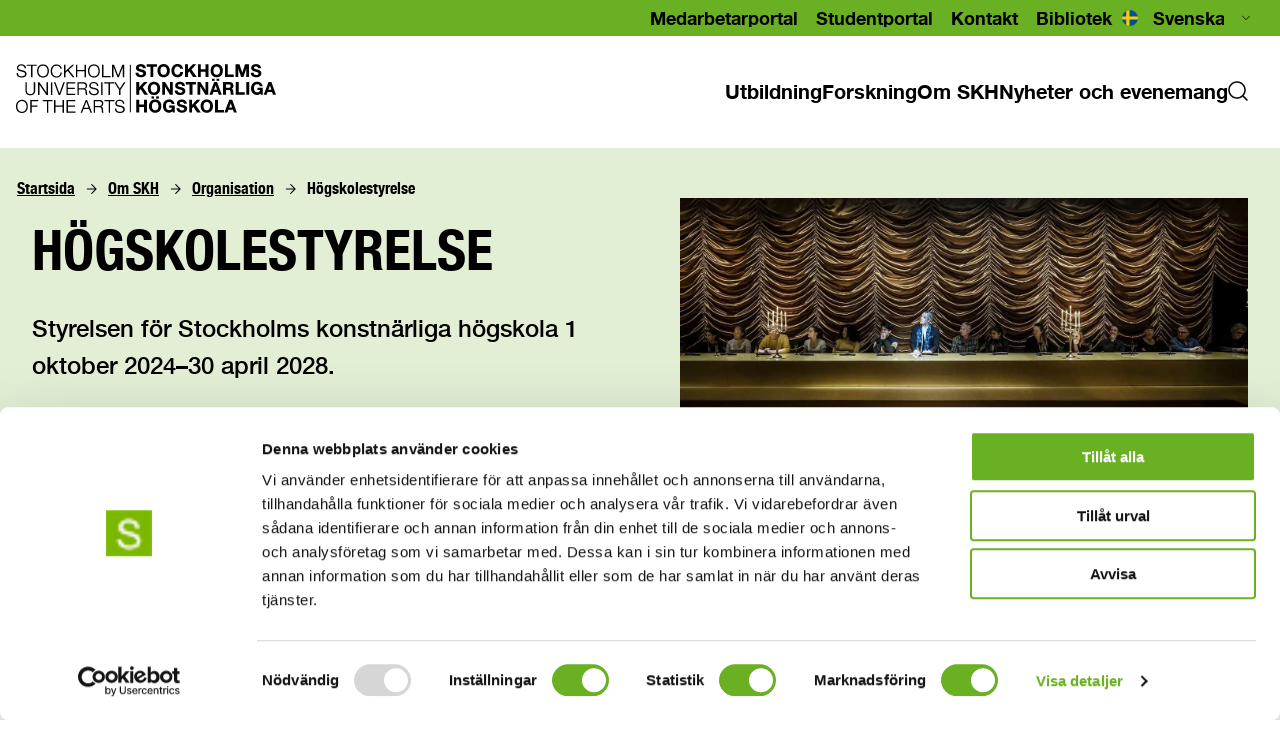

--- FILE ---
content_type: text/html; charset=utf-8
request_url: https://www.uniarts.se/om-skh/organisation/styrelse/
body_size: 66866
content:
<!DOCTYPE html><html lang="sv-se"><head><meta charSet="utf-8"/><meta content="width=device-width,initial-scale=1,minimum-scale=1,maximum-scale=1,user-scalable=no" name="viewport"/><title>Högskolestyrelse - Stockholms konstnärliga högskola (SKH)</title><meta content="Högskolestyrelse - Stockholms konstnärliga högskola (SKH)" property="og:title"/><meta property="og:type" content="website"/><link href="/om-skh/organisation/hogskolestyrelse" hrefLang="sv-se" rel="alternate"/><link href="/english/about-skh/organisation/university-board" hrefLang="en-gb" rel="alternate"/><meta content="https://litium.uniarts.se/_images/62f78020-a701-49e8-b25c-586549845cda/H%c3%b6gskolestyrelse_fotomarkusgarder_eliten01_1440x806.jpg" property="og:image"/><meta name="next-head-count" content="8"/><meta charSet="utf-8"/><link href="/apple-touch-icon.png" rel="apple-touch-icon" sizes="180x180"/><link href="/favicon-32x32.png" rel="icon" sizes="32x32" type="image/png"/><link href="/favicon-16x16.png" rel="icon" sizes="16x16" type="image/png"/><link href="/skh.webmanifest" rel="manifest"/><link rel="preload" href="/_next/static/media/599befe9d6dfde5b-s.p.woff2" as="font" type="font/woff2" crossorigin="anonymous" data-next-font="size-adjust"/><link rel="preload" href="/_next/static/media/ee472415e89e9965-s.p.woff2" as="font" type="font/woff2" crossorigin="anonymous" data-next-font="size-adjust"/><link rel="preload" href="/_next/static/media/dd0032f89eed5a52-s.p.woff2" as="font" type="font/woff2" crossorigin="anonymous" data-next-font="size-adjust"/><link rel="preload" href="/_next/static/media/4c7cde82f57cedda-s.p.woff2" as="font" type="font/woff2" crossorigin="anonymous" data-next-font="size-adjust"/><link rel="preload" href="/_next/static/css/2715754e8d03d30d.css" as="style"/><link rel="stylesheet" href="/_next/static/css/2715754e8d03d30d.css" data-n-g=""/><link rel="preload" href="/_next/static/css/ab699959edbc876f.css" as="style"/><link rel="stylesheet" href="/_next/static/css/ab699959edbc876f.css" data-n-p=""/><noscript data-n-css=""></noscript><script defer="" nomodule="" src="/_next/static/chunks/polyfills-c67a75d1b6f99dc8.js"></script><script data-blockingmode="auto" data-cbid="3d9af3ab-70d4-4846-ba8b-dcbb0cfc944c" id="Cookiebot" src="https://consent.cookiebot.com/uc.js" defer="" data-nscript="beforeInteractive"></script><script src="/_next/static/chunks/webpack-d861792f46485aac.js" defer=""></script><script src="/_next/static/chunks/framework-2c79e2a64abdb08b.js" defer=""></script><script src="/_next/static/chunks/main-c9979ce99bde8c3e.js" defer=""></script><script src="/_next/static/chunks/pages/_app-e21e14e5496db3b2.js" defer=""></script><script src="/_next/static/chunks/03e9278c-682fba832b82a487.js" defer=""></script><script src="/_next/static/chunks/361-5f66b878c0174c2a.js" defer=""></script><script src="/_next/static/chunks/523-566ca663ab0edbb6.js" defer=""></script><script src="/_next/static/chunks/806-1c3d0c3ae0ecd596.js" defer=""></script><script src="/_next/static/chunks/501-6b32f4db257da0c6.js" defer=""></script><script src="/_next/static/chunks/pages/%5B...slug%5D-c6e616e029581252.js" defer=""></script><script src="/_next/static/TKbaHBNbJ18VilwSPGDRL/_buildManifest.js" defer=""></script><script src="/_next/static/TKbaHBNbJ18VilwSPGDRL/_ssgManifest.js" defer=""></script><style data-emotion="mantine c0okt3 geb9iw 1wpc1xj 1ryt1ht 467wo8 1b3mttg 16k3d8y 1qj7q0z 1v7s5f8 9rx0rd 580vwx 85r3q ydacla 1bz5baq 1deynyg 18eyeci 3vep7n up3pz7 q9qwbl 1vf457v 1x4vbri hqx0d1 1cjc7hm kegijc yxmaw9 1avyp1d n78pn3 1o5ylyv q28ofg">.mantine-c0okt3{font-family:'__helveticaNeueThin_f35e0d','__helveticaNeueThin_Fallback_f35e0d';-webkit-tap-highlight-color:transparent;color:inherit;font-size:inherit;line-height:1.55;-webkit-text-decoration:none;text-decoration:none;font-size:1.25em;font-family:'__helveticaNeueThin_f35e0d','__helveticaNeueThin_Fallback_f35e0d';font-family:'__helveticaNeueBoldCondensed_ba4617','__helveticaNeueBoldCondensed_Fallback_ba4617';font-weight:bold;font-size:3.5rem;line-height:1.3;margin:0;}.mantine-c0okt3:focus{outline-offset:0.125rem;outline:0.125rem solid #8ABE58;}.mantine-c0okt3:focus:not(:focus-visible){outline:none;}.mantine-geb9iw{font-family:'__helveticaNeueThin_f35e0d','__helveticaNeueThin_Fallback_f35e0d';-webkit-tap-highlight-color:transparent;color:inherit;font-size:inherit;line-height:1.55;-webkit-text-decoration:none;text-decoration:none;font-size:1.25em;font-family:'__helveticaNeueThin_f35e0d','__helveticaNeueThin_Fallback_f35e0d';}.mantine-geb9iw:focus{outline-offset:0.125rem;outline:0.125rem solid #8ABE58;}.mantine-geb9iw:focus:not(:focus-visible){outline:none;}.mantine-1wpc1xj{display:-webkit-box;display:-webkit-flex;display:-ms-flexbox;display:flex;-webkit-align-items:center;-webkit-box-align:center;-ms-flex-align:center;align-items:center;-webkit-box-pack:center;-ms-flex-pack:center;-webkit-justify-content:center;justify-content:center;height:100%;overflow:visible;}.mantine-1ryt1ht{white-space:nowrap;height:100%;overflow:hidden;display:-webkit-box;display:-webkit-flex;display:-ms-flexbox;display:flex;-webkit-align-items:center;-webkit-box-align:center;-ms-flex-align:center;align-items:center;}.mantine-467wo8{display:-webkit-box;display:-webkit-flex;display:-ms-flexbox;display:flex;-webkit-align-items:center;-webkit-box-align:center;-ms-flex-align:center;align-items:center;margin-left:0.625rem;}.mantine-1b3mttg{font-family:'__helveticaNeueThin_f35e0d','__helveticaNeueThin_Fallback_f35e0d';line-height:1.55;}.mantine-16k3d8y{pointer-events:none;position:absolute;z-index:1;left:0;top:0;bottom:0;display:-webkit-box;display:-webkit-flex;display:-ms-flexbox;display:flex;-webkit-align-items:center;-webkit-box-align:center;-ms-flex-align:center;align-items:center;-webkit-box-pack:center;-ms-flex-pack:center;-webkit-justify-content:center;justify-content:center;width:2.25rem;color:#adb5bd;}.mantine-1qj7q0z{position:absolute;top:0;bottom:0;right:0;display:-webkit-box;display:-webkit-flex;display:-ms-flexbox;display:flex;-webkit-align-items:center;-webkit-box-align:center;-ms-flex-align:center;align-items:center;-webkit-box-pack:center;-ms-flex-pack:center;-webkit-justify-content:center;justify-content:center;width:2.25rem;pointer-events:none;}.mantine-1v7s5f8{position:relative;}.mantine-1v7s5f8:has(input:disabled) .mantine-Input-rightSection{display:none;}.mantine-9rx0rd{object-fit:cover;width:100%;height:100%;display:block;}.mantine-580vwx{-webkit-tap-highlight-color:transparent;box-sizing:border-box;position:relative;display:block;-webkit-user-select:none;-moz-user-select:none;-ms-user-select:none;user-select:none;overflow:hidden;border-radius:1rem;-webkit-text-decoration:none;text-decoration:none;border:0;background-color:transparent;padding:0;width:1.625rem;min-width:1.625rem;height:1.625rem;}.mantine-580vwx:focus{outline-offset:0.125rem;outline:0.125rem solid #8ABE58;}.mantine-580vwx:focus:not(:focus-visible){outline:none;}.mantine-85r3q{font-family:'__helveticaNeueThin_f35e0d','__helveticaNeueThin_Fallback_f35e0d';height:2.25rem;-webkit-tap-highlight-color:transparent;line-height:calc(2.25rem - 0.125rem);-webkit-appearance:none;-moz-appearance:none;-ms-appearance:none;appearance:none;resize:none;box-sizing:border-box;font-size:2.125rem;width:100%;color:#000;display:block;text-align:left;border:0.0625rem solid #ced4da;background-color:#fff;-webkit-transition:border-color 100ms ease;transition:border-color 100ms ease;min-height:2.25rem;padding-left:calc(2.25rem  / 3);padding-right:2.25rem;border-radius:0.25rem;}.mantine-85r3q:focus,.mantine-85r3q:focus-within{outline:none;border-color:#6AB023;}.mantine-85r3q:disabled,.mantine-85r3q[data-disabled]{background-color:#f1f3f5;color:#909296;opacity:0.6;cursor:not-allowed;pointer-events:none;}.mantine-85r3q:disabled::-webkit-input-placeholder{color:#909296;}.mantine-85r3q:disabled::-moz-placeholder{color:#909296;}.mantine-85r3q:disabled:-ms-input-placeholder{color:#909296;}.mantine-85r3q[data-disabled]::-webkit-input-placeholder{color:#909296;}.mantine-85r3q[data-disabled]::-moz-placeholder{color:#909296;}.mantine-85r3q[data-disabled]:-ms-input-placeholder{color:#909296;}.mantine-85r3q:disabled::placeholder,.mantine-85r3q[data-disabled]::placeholder{color:#909296;}.mantine-85r3q[data-invalid]::-webkit-input-placeholder{opacity:1;}.mantine-85r3q[data-invalid]::-moz-placeholder{opacity:1;}.mantine-85r3q[data-invalid]:-ms-input-placeholder{opacity:1;}.mantine-85r3q[data-invalid]::placeholder{opacity:1;}.mantine-85r3q[data-with-icon]{padding-left:2.25rem;}.mantine-85r3q::-webkit-input-placeholder{-webkit-user-select:none;-moz-user-select:none;-ms-user-select:none;user-select:none;color:#adb5bd;opacity:1;}.mantine-85r3q::-moz-placeholder{-webkit-user-select:none;-moz-user-select:none;-ms-user-select:none;user-select:none;color:#adb5bd;opacity:1;}.mantine-85r3q:-ms-input-placeholder{-webkit-user-select:none;-moz-user-select:none;-ms-user-select:none;user-select:none;color:#adb5bd;opacity:1;}.mantine-85r3q::placeholder{-webkit-user-select:none;-moz-user-select:none;-ms-user-select:none;user-select:none;color:#adb5bd;opacity:1;}.mantine-85r3q::-webkit-inner-spin-button,.mantine-85r3q::-webkit-outer-spin-button,.mantine-85r3q::-webkit-search-decoration,.mantine-85r3q::-webkit-search-cancel-button,.mantine-85r3q::-webkit-search-results-button,.mantine-85r3q::-webkit-search-results-decoration{-webkit-appearance:none;-moz-appearance:none;-ms-appearance:none;appearance:none;}.mantine-85r3q[type=number]{-moz-appearance:textfield;}.mantine-85r3q:not(:disabled){cursor:pointer;}.mantine-85r3q:not(:disabled)::selection{background-color:transparent;}.mantine-ydacla{font-family:'__helveticaNeueThin_f35e0d','__helveticaNeueThin_Fallback_f35e0d';top:0;left:0;right:0;z-index:1001;height:auto;max-height:auto;position:static;box-sizing:border-box;background-color:#fff;border-bottom:0.0625rem solid #e9ecef;}.mantine-1bz5baq{position:relative;-webkit-user-select:none;-moz-user-select:none;-ms-user-select:none;user-select:none;box-sizing:border-box;}.mantine-1bz5baq,.mantine-1bz5baq::before,.mantine-1bz5baq::after{display:block;width:1.125rem;height:calc(1.125rem / 12);background-color:#000;outline:0.0625rem solid transparent;transition-property:background-color,transform;transition-duration:300ms;}@media (prefers-reduced-motion){.mantine-1bz5baq,.mantine-1bz5baq::before,.mantine-1bz5baq::after{transition-duration:0ms;}}.mantine-1bz5baq::before,.mantine-1bz5baq::after{position:absolute;content:"";left:0;}.mantine-1bz5baq::before{top:calc((1.125rem / 3) * -1);}.mantine-1bz5baq::after{top:calc(1.125rem / 3);}.mantine-1bz5baq[data-opened]{background-color:transparent;}.mantine-1bz5baq[data-opened]::before{-webkit-transform:translateY(calc(1.125rem / 3)) rotate(45deg);-moz-transform:translateY(calc(1.125rem / 3)) rotate(45deg);-ms-transform:translateY(calc(1.125rem / 3)) rotate(45deg);transform:translateY(calc(1.125rem / 3)) rotate(45deg);}.mantine-1bz5baq[data-opened]::after{-webkit-transform:translateY(calc(-1.125rem / 3)) rotate(-45deg);-moz-transform:translateY(calc(-1.125rem / 3)) rotate(-45deg);-ms-transform:translateY(calc(-1.125rem / 3)) rotate(-45deg);transform:translateY(calc(-1.125rem / 3)) rotate(-45deg);}.mantine-1deynyg{-webkit-tap-highlight-color:transparent;font-family:'__helveticaNeueThin_f35e0d','__helveticaNeueThin_Fallback_f35e0d';cursor:pointer;border:0;padding:0;-webkit-appearance:none;-moz-appearance:none;-ms-appearance:none;appearance:none;font-size:2.5rem;background-color:transparent;text-align:left;color:#000;-webkit-text-decoration:none;text-decoration:none;box-sizing:border-box;border-radius:0.25rem;width:calc(1.125rem + 0.625rem);height:calc(1.125rem + 0.625rem);padding:calc(0.625rem / 2);cursor:pointer;}.mantine-1deynyg:focus{outline-offset:0.125rem;outline:0.125rem solid #8ABE58;}.mantine-1deynyg:focus:not(:focus-visible){outline:none;}.mantine-18eyeci{-webkit-tap-highlight-color:transparent;font-family:'__helveticaNeueThin_f35e0d','__helveticaNeueThin_Fallback_f35e0d';cursor:pointer;border:0;padding:0;-webkit-appearance:none;-moz-appearance:none;-ms-appearance:none;appearance:none;font-size:2.5rem;background-color:transparent;text-align:left;color:#000;-webkit-text-decoration:none;text-decoration:none;box-sizing:border-box;height:2.25rem;padding-left:1.125rem;padding-right:calc(1.125rem  / 1.5);font-family:'__helveticaNeueThin_f35e0d','__helveticaNeueThin_Fallback_f35e0d';-webkit-tap-highlight-color:transparent;display:inline-block;width:auto;border-radius:0.25rem;font-weight:600;position:relative;line-height:1;font-size:2.125rem;-webkit-user-select:none;-moz-user-select:none;-ms-user-select:none;user-select:none;cursor:pointer;border:0.0625rem solid transparent;background-color:#fff;color:#6AB023;}.mantine-18eyeci:focus{outline-offset:0.125rem;outline:0.125rem solid #8ABE58;}.mantine-18eyeci:focus:not(:focus-visible){outline:none;}.mantine-18eyeci:focus{outline-offset:0.125rem;outline:0.125rem solid #8ABE58;}.mantine-18eyeci:focus:not(:focus-visible){outline:none;}.mantine-18eyeci:active{-webkit-transform:translateY(0.0625rem);-moz-transform:translateY(0.0625rem);-ms-transform:translateY(0.0625rem);transform:translateY(0.0625rem);}.mantine-18eyeci:disabled,.mantine-18eyeci[data-disabled]{border-color:transparent;background-color:#e9ecef;color:#adb5bd;cursor:not-allowed;background-image:none;pointer-events:none;}.mantine-18eyeci:disabled:active,.mantine-18eyeci[data-disabled]:active{-webkit-transform:none;-moz-transform:none;-ms-transform:none;transform:none;}.mantine-18eyeci[data-loading]{pointer-events:none;}.mantine-18eyeci[data-loading]::before{content:"";position:absolute;top:-0.0625rem;right:-0.0625rem;left:-0.0625rem;bottom:-0.0625rem;background-color:rgba(255, 255, 255, .5);border-radius:0.25rem;cursor:not-allowed;}.mantine-3vep7n{display:-webkit-box;display:-webkit-flex;display:-ms-flexbox;display:flex;-webkit-flex-direction:column;-ms-flex-direction:column;flex-direction:column;-webkit-align-items:stretch;-webkit-box-align:stretch;-ms-flex-align:stretch;align-items:stretch;-webkit-box-pack:start;-ms-flex-pack:start;-webkit-justify-content:flex-start;justify-content:flex-start;gap:3em;}.mantine-up3pz7{font-family:'__helveticaNeueThin_f35e0d','__helveticaNeueThin_Fallback_f35e0d';height:2.25rem;-webkit-tap-highlight-color:transparent;line-height:calc(2.25rem - 0.125rem);-webkit-appearance:none;-moz-appearance:none;-ms-appearance:none;appearance:none;resize:none;box-sizing:border-box;font-size:2.125rem;width:100%;color:#000;display:block;text-align:left;border:0.0625rem solid #ced4da;background-color:#fff;-webkit-transition:border-color 100ms ease;transition:border-color 100ms ease;min-height:2.25rem;padding-left:calc(2.25rem  / 3);padding-right:calc(2.25rem  / 3);border-radius:0.25rem;}.mantine-up3pz7:focus,.mantine-up3pz7:focus-within{outline:none;border-color:#6AB023;}.mantine-up3pz7:disabled,.mantine-up3pz7[data-disabled]{background-color:#f1f3f5;color:#909296;opacity:0.6;cursor:not-allowed;pointer-events:none;}.mantine-up3pz7:disabled::-webkit-input-placeholder{color:#909296;}.mantine-up3pz7:disabled::-moz-placeholder{color:#909296;}.mantine-up3pz7:disabled:-ms-input-placeholder{color:#909296;}.mantine-up3pz7[data-disabled]::-webkit-input-placeholder{color:#909296;}.mantine-up3pz7[data-disabled]::-moz-placeholder{color:#909296;}.mantine-up3pz7[data-disabled]:-ms-input-placeholder{color:#909296;}.mantine-up3pz7:disabled::placeholder,.mantine-up3pz7[data-disabled]::placeholder{color:#909296;}.mantine-up3pz7[data-invalid]::-webkit-input-placeholder{opacity:1;}.mantine-up3pz7[data-invalid]::-moz-placeholder{opacity:1;}.mantine-up3pz7[data-invalid]:-ms-input-placeholder{opacity:1;}.mantine-up3pz7[data-invalid]::placeholder{opacity:1;}.mantine-up3pz7[data-with-icon]{padding-left:2.25rem;}.mantine-up3pz7::-webkit-input-placeholder{-webkit-user-select:none;-moz-user-select:none;-ms-user-select:none;user-select:none;color:#adb5bd;opacity:1;}.mantine-up3pz7::-moz-placeholder{-webkit-user-select:none;-moz-user-select:none;-ms-user-select:none;user-select:none;color:#adb5bd;opacity:1;}.mantine-up3pz7:-ms-input-placeholder{-webkit-user-select:none;-moz-user-select:none;-ms-user-select:none;user-select:none;color:#adb5bd;opacity:1;}.mantine-up3pz7::placeholder{-webkit-user-select:none;-moz-user-select:none;-ms-user-select:none;user-select:none;color:#adb5bd;opacity:1;}.mantine-up3pz7::-webkit-inner-spin-button,.mantine-up3pz7::-webkit-outer-spin-button,.mantine-up3pz7::-webkit-search-decoration,.mantine-up3pz7::-webkit-search-cancel-button,.mantine-up3pz7::-webkit-search-results-button,.mantine-up3pz7::-webkit-search-results-decoration{-webkit-appearance:none;-moz-appearance:none;-ms-appearance:none;appearance:none;}.mantine-up3pz7[type=number]{-moz-appearance:textfield;}.mantine-q9qwbl{position:absolute;top:0rem;right:0rem;left:0rem;bottom:0rem;color:#fff;-webkit-transform:translateY(0.3125rem) scale(0.5);-moz-transform:translateY(0.3125rem) scale(0.5);-ms-transform:translateY(0.3125rem) scale(0.5);transform:translateY(0.3125rem) scale(0.5);opacity:0;transition-property:opacity,transform;transition-timing-function:ease;transition-duration:100ms;pointer-events:none;width:60%;z-index:1;margin:auto;}@media (prefers-reduced-motion){.mantine-q9qwbl{transition-duration:0ms;}}.mantine-1vf457v{position:relative;width:1.25rem;height:1.25rem;-webkit-order:1;-ms-flex-order:1;order:1;}.mantine-1x4vbri{-webkit-tap-highlight-color:transparent;-webkit-appearance:none;-moz-appearance:none;-ms-appearance:none;appearance:none;background-color:#fff;border:0.0625rem solid #ced4da;width:1.25rem;height:1.25rem;border-radius:0.25rem;padding:0;display:block;margin:0;-webkit-transition:border-color 100ms ease,background-color 100ms ease;transition:border-color 100ms ease,background-color 100ms ease;cursor:default;}.mantine-1x4vbri:focus{outline-offset:0.125rem;outline:0.125rem solid #8ABE58;}.mantine-1x4vbri:focus:not(:focus-visible){outline:none;}.mantine-1x4vbri:checked{background-color:#6AB023;border-color:#6AB023;}.mantine-1x4vbri:checked+.___ref-icon{opacity:1;color:#fff;-webkit-transform:translateY(0) scale(1);-moz-transform:translateY(0) scale(1);-ms-transform:translateY(0) scale(1);transform:translateY(0) scale(1);}.mantine-1x4vbri:disabled{background-color:#e9ecef;border-color:#dee2e6;cursor:not-allowed;pointer-events:none;}.mantine-1x4vbri:disabled+.___ref-icon{color:#adb5bd;}.mantine-hqx0d1{display:-webkit-box;display:-webkit-flex;display:-ms-flexbox;display:flex;}.mantine-hqx0d1:has(input:disabled) label{color:#adb5bd;}.mantine-1cjc7hm{font-family:'__helveticaNeueThin_f35e0d','__helveticaNeueThin_Fallback_f35e0d';display:-webkit-inline-box;display:-webkit-inline-flex;display:-ms-inline-flexbox;display:inline-flex;-webkit-flex-direction:column;-ms-flex-direction:column;flex-direction:column;-webkit-tap-highlight-color:transparent;font-size:2.125rem;line-height:1.25rem;color:#000;cursor:default;-webkit-order:2;-ms-flex-order:2;order:2;}.mantine-kegijc{cursor:default;padding-left:0.75rem;}.mantine-kegijc:disabled,.mantine-kegijc[data-disabled]{color:#adb5bd;}.mantine-n78pn3{display:-webkit-box;display:-webkit-flex;display:-ms-flexbox;display:flex;-webkit-align-items:center;-webkit-box-align:center;-ms-flex-align:center;align-items:center;margin-top:0.625rem;}.mantine-1o5ylyv{-webkit-tap-highlight-color:transparent;font-family:'__helveticaNeueThin_f35e0d','__helveticaNeueThin_Fallback_f35e0d';cursor:pointer;border:0;padding:0;-webkit-appearance:none;-moz-appearance:none;-ms-appearance:none;appearance:none;font-size:2.5rem;background-color:transparent;text-align:left;color:#000;-webkit-text-decoration:none;text-decoration:none;box-sizing:border-box;height:2.25rem;padding-left:1.125rem;padding-right:1.125rem;font-family:'__helveticaNeueThin_f35e0d','__helveticaNeueThin_Fallback_f35e0d';-webkit-tap-highlight-color:transparent;display:inline-block;width:auto;border-radius:0.25rem;font-weight:600;position:relative;line-height:1;font-size:2.125rem;-webkit-user-select:none;-moz-user-select:none;-ms-user-select:none;user-select:none;cursor:pointer;border:0.0625rem solid transparent;background-color:#fff;color:#6AB023;}.mantine-1o5ylyv:focus{outline-offset:0.125rem;outline:0.125rem solid #8ABE58;}.mantine-1o5ylyv:focus:not(:focus-visible){outline:none;}.mantine-1o5ylyv:focus{outline-offset:0.125rem;outline:0.125rem solid #8ABE58;}.mantine-1o5ylyv:focus:not(:focus-visible){outline:none;}.mantine-1o5ylyv:active{-webkit-transform:translateY(0.0625rem);-moz-transform:translateY(0.0625rem);-ms-transform:translateY(0.0625rem);transform:translateY(0.0625rem);}.mantine-1o5ylyv:disabled,.mantine-1o5ylyv[data-disabled]{border-color:transparent;background-color:#e9ecef;color:#adb5bd;cursor:not-allowed;background-image:none;pointer-events:none;}.mantine-1o5ylyv:disabled:active,.mantine-1o5ylyv[data-disabled]:active{-webkit-transform:none;-moz-transform:none;-ms-transform:none;transform:none;}.mantine-1o5ylyv[data-loading]{pointer-events:none;}.mantine-1o5ylyv[data-loading]::before{content:"";position:absolute;top:-0.0625rem;right:-0.0625rem;left:-0.0625rem;bottom:-0.0625rem;background-color:rgba(255, 255, 255, .5);border-radius:0.25rem;cursor:not-allowed;}.mantine-q28ofg{font-family:'__helveticaNeueThin_f35e0d','__helveticaNeueThin_Fallback_f35e0d';-webkit-tap-highlight-color:transparent;color:inherit;font-size:2.125rem;line-height:1.55;-webkit-text-decoration:none;text-decoration:none;font-size:1.25em;font-family:'__helveticaNeueThin_f35e0d','__helveticaNeueThin_Fallback_f35e0d';margin-left:0.625rem;margin-right:0.625rem;color:#495057;line-height:1;display:-webkit-box;display:-webkit-flex;display:-ms-flexbox;display:flex;-webkit-align-items:center;-webkit-box-align:center;-ms-flex-align:center;align-items:center;-webkit-box-pack:center;-ms-flex-pack:center;-webkit-justify-content:center;justify-content:center;}.mantine-q28ofg:focus{outline-offset:0.125rem;outline:0.125rem solid #8ABE58;}.mantine-q28ofg:focus:not(:focus-visible){outline:none;}</style></head><body><div id="__next"><style data-emotion="css-global 1w883ez">html{font-family:sans-serif;line-height:1.15;-webkit-text-size-adjust:100%;-moz-text-size-adjust:100%;-ms-text-size-adjust:100%;text-size-adjust:100%;}body{margin:0;}article,aside,footer,header,nav,section,figcaption,figure,main{display:block;}h1{font-size:2em;}hr{box-sizing:content-box;height:0;overflow:visible;}pre{font-family:monospace,monospace;font-size:1em;}a{background:transparent;text-decoration-skip:objects;}a:active,a:hover{outline-width:0;}abbr[title]{border-bottom:none;-webkit-text-decoration:underline;text-decoration:underline;}b,strong{font-weight:bolder;}code,kbp,samp{font-family:monospace,monospace;font-size:1em;}dfn{font-style:italic;}mark{background-color:#ff0;color:#000;}small{font-size:80%;}sub,sup{font-size:75%;line-height:0;position:relative;vertical-align:baseline;}sup{top:-0.5em;}sub{bottom:-0.25em;}audio,video{display:inline-block;}audio:not([controls]){display:none;height:0;}img{border-style:none;vertical-align:middle;}svg:not(:root){overflow:hidden;}button,input,optgroup,select,textarea{font-family:sans-serif;font-size:100%;line-height:1.15;margin:0;}button,input{overflow:visible;}button,select{text-transform:none;}button,[type=reset],[type=submit]{-webkit-appearance:button;}button::-moz-focus-inner,[type=button]::-moz-focus-inner,[type=reset]::-moz-focus-inner,[type=submit]::-moz-focus-inner{border-style:none;padding:0;}button:-moz-focusring,[type=button]:-moz-focusring,[type=reset]:-moz-focusring,[type=submit]:-moz-focusring{outline:0.0625rem dotted ButtonText;}legend{box-sizing:border-box;color:inherit;display:table;max-width:100%;padding:0;white-space:normal;}progress{display:inline-block;vertical-align:baseline;}textarea{overflow:auto;}[type=checkbox],[type=radio]{box-sizing:border-box;padding:0;}[type=number]::-webkit-inner-spin-button,[type=number]::-webkit-outer-spin-button{height:auto;}[type=search]{-webkit-appearance:none;-moz-appearance:none;-ms-appearance:none;appearance:none;}[type=search]::-webkit-search-cancel-button,[type=search]::-webkit-search-decoration{-webkit-appearance:none;-moz-appearance:none;-ms-appearance:none;appearance:none;}::-webkit-file-upload-button{-webkit-appearance:button;-moz-appearance:button;-ms-appearance:button;appearance:button;font:inherit;}details,menu{display:block;}summary{display:-webkit-box;display:-webkit-list-item;display:-ms-list-itembox;display:list-item;}canvas{display:inline-block;}template{display:none;}</style><style data-emotion="css-global 72d4as">*,*::before,*::after{box-sizing:border-box;}html{-webkit-print-color-scheme:light;color-scheme:light;}body{font-family:'__helveticaNeueThin_f35e0d','__helveticaNeueThin_Fallback_f35e0d';background-color:#fff;color:#000;line-height:1.55;font-size:2.5rem;-webkit-font-smoothing:antialiased;-moz-osx-font-smoothing:grayscale;}</style><style data-emotion="css-global qgnkd5">body{font-size:16px;}html{scroll-padding-top:112px;}figure{padding:0;margin:0;}html,body,#__next{height:100%;}*{box-sizing:border-box;}ul,ol{list-style:none;margin:0;padding:0;}@media print{#CookiebotWidget{display:none;}}.rdw-link-modal{height:auto;}</style><style data-emotion="css 10klw3m">.css-10klw3m{height:100%;}</style><div class="__className_644db5 css-10klw3m e9pn9f70"><div class="css-0 eikrcbq0"><style data-emotion="css h16wix">.css-h16wix{font-size:1rem;background-color:#6AB023;min-height:2.125em;}@media print{.css-h16wix{display:none;}}</style><nav class="css-h16wix e2n9chc0"><style data-emotion="css 150fbc9">.css-150fbc9{font-size:1rem;width:100%;max-width:82.5rem;margin:0 auto;padding:0 1em;}@media (min-width:84.5em){.css-150fbc9{padding:0;}}</style><div class="css-150fbc9 e1cqcryq0"><style data-emotion="css 19euhig">.css-19euhig{-webkit-box-pack:end;-ms-flex-pack:end;-webkit-justify-content:flex-end;justify-content:flex-end;display:none;-webkit-align-items:center;-webkit-box-align:center;-ms-flex-align:center;align-items:center;gap:1em;}@media(min-width: 48em){.css-19euhig{display:-webkit-box;display:-webkit-flex;display:-ms-flexbox;display:flex;}}</style><div class="css-19euhig e2n9chc1"><div><style data-emotion="css kq5xvh">.css-kq5xvh{display:-webkit-box;display:-webkit-flex;display:-ms-flexbox;display:flex;gap:0.875em;}</style><ul class="css-kq5xvh e2n9chc2"><style data-emotion="css 1c1j6jg">.css-1c1j6jg{margin-right:1em;font-family:'__helveticaNeueBold_282c27','__helveticaNeueBold_Fallback_282c27';font-size:1.125em;}.css-1c1j6jg:last-child{margin-right:0;}</style><li class="css-1c1j6jg e2n9chc3"><style data-emotion="css 12r8ev5">.css-12r8ev5{-webkit-text-decoration:none;text-decoration:none;color:unset;}</style><a href="https://stdh.sharepoint.com/" target="_blank" class="css-12r8ev5 e7evfen1">Medarbetarportal</a></li><li class="css-1c1j6jg e2n9chc3"><a href="https://stdh.sharepoint.com/sites/Studenter" target="_blank" aria-label="Studentportal" class="css-12r8ev5 e7evfen1">Studentportal</a></li><li class="css-1c1j6jg e2n9chc3"><a class="css-12r8ev5 e7evfen0" aria-label="Kontakt" href="/kontakta-oss/">Kontakt</a></li><li class="css-1c1j6jg e2n9chc3"><a class="css-12r8ev5 e7evfen0" aria-label="Bibliotek" href="/bibliotek/">Bibliotek</a></li></ul></div></div></div></nav><style data-emotion="css uiltwe">.css-uiltwe{position:-webkit-sticky;position:sticky;top:0;z-index:20;}</style><header class="css-uiltwe e2jcx1e1"><style data-emotion="css 5r8hjg">.css-5r8hjg{background-color:#fff;-webkit-transition:background-color 250ms ease;transition:background-color 250ms ease;}@media print{.css-5r8hjg{display:none;}}</style><div class="css-5r8hjg e2jcx1e3"><div class="css-150fbc9 e1cqcryq0"><style data-emotion="css 1lc1pf1">.css-1lc1pf1{display:-webkit-box;display:-webkit-flex;display:-ms-flexbox;display:flex;-webkit-box-pack:justify;-webkit-justify-content:space-between;justify-content:space-between;-webkit-align-items:center;-webkit-box-align:center;-ms-flex-align:center;align-items:center;padding:0.25em 0;}@media(min-width: 48em){.css-1lc1pf1{padding:1em 0;}}</style><div class="css-1lc1pf1 e2jcx1e0"><a href="/"><svg fill="none" viewBox="0 0 312 58" width="180" aria-label="skh logo"><path d="M156.166 10.9094C156.166 11.622 156.056 12.2799 155.781 12.8281C155.505 13.4311 155.12 13.9245 154.569 14.3631C154.018 14.8016 153.358 15.1306 152.587 15.3498C151.816 15.5691 150.88 15.7336 149.889 15.7336C149.063 15.7336 148.237 15.6239 147.466 15.4046C146.695 15.1854 145.979 14.8565 145.373 14.4727C144.768 14.0341 144.272 13.4859 143.942 12.7733C143.611 12.1154 143.391 11.2931 143.446 10.3612V10.2515H146.86V10.3612C146.86 10.8546 146.97 11.2383 147.135 11.5672C147.301 11.8961 147.521 12.1702 147.796 12.3895C148.071 12.6088 148.402 12.7185 148.787 12.8281C149.448 12.9926 150.109 13.0474 150.935 12.9377C151.265 12.8829 151.541 12.7733 151.816 12.6636C152.091 12.554 152.311 12.3347 152.477 12.1154C152.642 11.8961 152.752 11.622 152.752 11.2931C152.752 10.9094 152.642 10.6353 152.422 10.416C152.201 10.1967 151.871 9.97743 151.43 9.81297C151.045 9.64851 150.549 9.48404 150.054 9.3744C149.503 9.26476 148.952 9.1003 148.457 8.93584C147.906 8.77138 147.356 8.60692 146.805 8.44246C146.254 8.22318 145.759 7.94908 145.373 7.67498C144.933 7.34606 144.602 6.96231 144.327 6.46892C144.052 5.97554 143.942 5.37251 143.942 4.65985C143.942 3.89236 144.107 3.1797 144.437 2.6315C144.767 2.08329 145.208 1.5899 145.759 1.20616C146.309 0.822418 146.915 0.548316 147.576 0.383855C149.008 0.000111744 150.494 0.0549321 151.871 0.383855C152.587 0.548316 153.248 0.822421 153.798 1.26098C154.349 1.64473 154.844 2.19293 155.175 2.79596C155.505 3.39898 155.67 4.16646 155.67 5.04359V5.15324H152.256V5.04359C152.256 4.60503 152.146 4.27611 151.981 4.00201C151.816 3.7279 151.651 3.50862 151.375 3.34416C151.1 3.1797 150.825 3.07006 150.494 3.01524C149.944 2.9056 149.283 2.85078 148.622 3.01524C148.402 3.07006 148.126 3.1797 147.961 3.28934C147.741 3.39898 147.576 3.56345 147.466 3.78273C147.356 3.94719 147.301 4.22128 147.301 4.49539C147.301 4.76949 147.356 4.98878 147.466 5.15324C147.576 5.3177 147.741 5.48215 148.071 5.59179C148.402 5.75626 148.842 5.92072 149.393 6.03036C149.944 6.19482 150.715 6.35928 151.651 6.63338C151.926 6.6882 152.311 6.79784 152.807 6.96231C153.303 7.12677 153.798 7.34606 154.294 7.67498C154.789 8.0039 155.23 8.44246 155.56 8.99067C156.001 9.37441 156.166 10.0871 156.166 10.9094Z" fill="black"></path><path d="M169.273 0.438477V3.39878H164.813V15.4044H161.288V3.39878H156.828V0.438477H169.273Z" fill="black"></path><path d="M184.082 4.87889C183.752 3.94694 183.256 3.06981 182.651 2.35714C181.99 1.64448 181.219 1.09627 180.338 0.657707C179.402 0.273964 178.355 0.0546875 177.199 0.0546875C176.043 0.0546875 174.996 0.273964 174.06 0.657707C173.124 1.04145 172.353 1.64448 171.748 2.35714C171.142 3.06981 170.646 3.94694 170.316 4.87889C169.986 5.81083 169.82 6.85241 169.82 8.00364C169.82 9.10005 169.986 10.0868 170.316 11.0736C170.646 12.0055 171.142 12.8278 171.748 13.5405C172.353 14.2532 173.179 14.8014 174.06 15.1851C174.996 15.5689 176.043 15.7881 177.199 15.7881C178.355 15.7881 179.402 15.5689 180.338 15.1851C181.274 14.8014 182.045 14.2532 182.651 13.5405C183.311 12.8278 183.752 12.0055 184.137 11.0736C184.468 10.1416 184.633 9.10005 184.633 8.00364C184.633 6.85241 184.413 5.81083 184.082 4.87889ZM177.199 12.773C176.483 12.773 175.877 12.6634 175.382 12.3893C174.886 12.1152 174.501 11.7314 174.17 11.2929C173.84 10.8543 173.62 10.3061 173.51 9.7579C173.4 9.2097 173.289 8.60666 173.289 8.00364C173.289 7.34579 173.344 6.74277 173.51 6.13975C173.675 5.53672 173.895 4.98852 174.17 4.54996C174.501 4.1114 174.886 3.72765 175.382 3.45355C175.877 3.17945 176.483 3.06981 177.199 3.06981C177.915 3.06981 178.521 3.17945 179.016 3.45355C179.512 3.72765 179.897 4.1114 180.228 4.54996C180.558 4.98852 180.778 5.53672 180.888 6.13975C180.999 6.74277 181.109 7.34579 181.109 8.00364C181.109 8.60666 181.054 9.2097 180.888 9.7579C180.723 10.3061 180.503 10.8543 180.228 11.2929C179.897 11.7314 179.512 12.1152 179.016 12.3893C178.521 12.6634 177.915 12.773 177.199 12.773Z" fill="black"></path><path d="M200.549 9.48393V9.64839C200.439 10.5803 200.219 11.4575 199.889 12.1701C199.558 12.9376 199.063 13.5955 198.512 14.0888C197.906 14.637 197.246 15.0208 196.475 15.2949C195.704 15.569 194.823 15.7335 193.887 15.7335C192.73 15.7335 191.684 15.5142 190.803 15.1304C189.867 14.7467 189.096 14.1985 188.435 13.4858C187.829 12.7732 187.334 11.9508 187.003 11.0189C186.673 10.087 186.508 9.04538 186.508 7.94897C186.508 6.85256 186.673 5.75615 187.003 4.8242C187.334 3.89225 187.829 3.01512 188.435 2.30246C189.096 1.58979 189.867 1.04159 190.748 0.603028C191.684 0.219285 192.73 0 193.887 0C194.713 0 195.483 0.109639 196.254 0.383741C196.97 0.603023 197.686 0.986771 198.237 1.42533C198.842 1.8639 199.338 2.46692 199.668 3.12476C200.054 3.78261 200.274 4.60492 200.384 5.42723V5.59168H196.97V5.48204C196.915 5.15312 196.805 4.8242 196.64 4.49527C196.475 4.22117 196.199 3.94707 195.924 3.72779C195.649 3.50851 195.318 3.34405 194.988 3.17959C194.657 3.06995 194.272 3.01512 193.887 3.01512C193.171 3.01512 192.565 3.12476 192.069 3.39886C191.574 3.67297 191.188 4.05671 190.858 4.49527C190.528 4.93384 190.307 5.48205 190.197 6.08507C190.032 6.68809 189.977 7.29112 189.977 7.94897C189.977 8.55199 190.032 9.15501 190.197 9.70321C190.362 10.2514 190.583 10.7996 190.858 11.2382C191.188 11.6768 191.574 12.0605 192.069 12.3346C192.565 12.6087 193.171 12.7183 193.887 12.7183C194.823 12.7183 195.594 12.4442 196.144 11.8412C196.695 11.2382 197.025 10.4707 197.135 9.48393V9.37429H200.549V9.48393Z" fill="black"></path><path d="M216.901 15.4044H212.496L212.441 15.3496L208.091 8.88082L206.384 10.5803V15.4044H202.859V0.438477H206.384V6.35907L212 0.438477H216.405L210.458 6.4139L216.901 15.4044Z" fill="black"></path><path d="M231.056 0.438477V15.4044H227.532V9.04529H221.805V15.4044H218.281V0.438477H221.805V6.08498H227.532V0.438477H231.056Z" fill="black"></path><path d="M247.793 4.87889C247.463 3.89212 246.967 3.06981 246.362 2.35714C245.701 1.64448 244.93 1.09627 244.049 0.657707C243.168 0.273964 242.066 0.0546875 240.91 0.0546875C239.754 0.0546875 238.707 0.273964 237.826 0.657707C236.89 1.04145 236.119 1.64448 235.459 2.35714C234.853 3.06981 234.357 3.89212 234.027 4.87889C233.696 5.81083 233.531 6.85241 233.531 8.00364C233.531 9.10005 233.696 10.0868 234.027 11.0736C234.357 12.0055 234.853 12.8278 235.459 13.5405C236.119 14.2532 236.89 14.8014 237.826 15.1851C238.762 15.5689 239.809 15.7881 240.91 15.7881C242.066 15.7881 243.113 15.5689 244.049 15.1851C244.985 14.8014 245.756 14.2532 246.362 13.5405C246.967 12.8278 247.463 12.0055 247.793 11.0736C248.124 10.1416 248.289 9.10005 248.289 8.00364C248.289 6.85241 248.124 5.81083 247.793 4.87889ZM240.855 12.773C240.139 12.773 239.533 12.6634 239.038 12.3893C238.542 12.1152 238.157 11.7314 237.826 11.2929C237.496 10.8543 237.276 10.3061 237.166 9.7579C237 9.15487 236.945 8.60666 236.945 8.00364C236.945 7.34579 237 6.74277 237.166 6.13975C237.331 5.53672 237.551 4.98852 237.826 4.54996C238.157 4.1114 238.542 3.72765 239.038 3.45355C239.533 3.17945 240.139 3.06981 240.855 3.06981C241.571 3.06981 242.177 3.17945 242.672 3.45355C243.168 3.72765 243.553 4.1114 243.884 4.54996C244.214 4.98852 244.434 5.53672 244.544 6.13975C244.654 6.74277 244.765 7.34579 244.765 8.00364C244.765 8.60666 244.71 9.2097 244.544 9.7579C244.379 10.3061 244.159 10.8543 243.884 11.2929C243.553 11.7314 243.168 12.1152 242.672 12.3893C242.177 12.6634 241.571 12.773 240.855 12.773Z" fill="black"></path><path d="M261.394 12.4441V15.4044H250.711V0.438477H254.18V12.4441H261.394Z" fill="black"></path><path d="M279.619 0.438477V15.4044H276.37V5.48195L272.901 15.4044H270.203L270.148 15.3496L266.734 5.59159V15.4044H263.43V0.438477H268.22L271.634 10.361L274.828 0.438477H279.619Z" fill="black"></path><path d="M294.486 10.9094C294.486 11.622 294.321 12.2799 294.101 12.8281C293.826 13.4311 293.44 13.9245 292.889 14.3631C292.339 14.8016 291.678 15.1306 290.907 15.3498C290.136 15.5691 289.2 15.7336 288.209 15.7336C287.383 15.7336 286.557 15.6239 285.786 15.4046C285.015 15.1854 284.299 14.8565 283.694 14.4727C283.088 14.0341 282.592 13.4859 282.262 12.7733C281.931 12.1154 281.711 11.2931 281.766 10.3612V10.2515H285.18V10.3612C285.18 10.8546 285.29 11.2383 285.456 11.5672C285.621 11.8961 285.841 12.1702 286.116 12.3895C286.392 12.6088 286.722 12.7185 287.108 12.8281C287.768 12.9926 288.429 13.0474 289.255 12.9377C289.585 12.8829 289.861 12.7733 290.136 12.6636C290.411 12.554 290.632 12.3347 290.797 12.1154C290.962 11.8961 291.072 11.622 291.072 11.2931C291.072 10.9094 290.962 10.6353 290.742 10.416C290.522 10.1967 290.191 9.97743 289.751 9.81297C289.365 9.64851 288.87 9.48404 288.374 9.3744C287.823 9.26476 287.273 9.1003 286.777 8.93584C286.227 8.77138 285.676 8.60692 285.125 8.44246C284.575 8.22318 284.079 7.94908 283.694 7.67498C283.253 7.34606 282.923 6.90749 282.647 6.46892C282.372 5.97554 282.262 5.37251 282.262 4.65985C282.262 3.89236 282.427 3.1797 282.757 2.6315C283.088 2.08329 283.528 1.5899 284.079 1.20616C284.63 0.822418 285.235 0.548316 285.896 0.383855C287.328 0.000111744 288.815 0.0549321 290.191 0.383855C290.907 0.548316 291.568 0.822421 292.118 1.26098C292.669 1.64473 293.165 2.19293 293.495 2.79596C293.826 3.39898 293.991 4.16646 293.991 5.04359V5.15324H290.577V5.04359C290.577 4.60503 290.467 4.27611 290.301 4.00201C290.136 3.7279 289.971 3.50862 289.696 3.34416C289.475 3.1797 289.145 3.07006 288.815 3.01524C288.264 2.9056 287.603 2.85078 286.942 3.01524C286.722 3.07006 286.447 3.1797 286.282 3.28934C286.061 3.39898 285.896 3.56345 285.786 3.78273C285.676 3.94719 285.621 4.22128 285.621 4.49539C285.621 4.76949 285.676 4.98878 285.786 5.15324C285.896 5.3177 286.116 5.48215 286.392 5.59179C286.722 5.75626 287.163 5.92072 287.713 6.03036C288.264 6.19482 289.035 6.35928 289.971 6.63338C290.246 6.6882 290.632 6.79784 291.127 6.96231C291.623 7.12677 292.119 7.34606 292.614 7.67498C293.11 8.0039 293.55 8.44246 293.881 8.99067C294.321 9.37441 294.486 10.0871 294.486 10.9094Z" fill="black"></path><path d="M158.424 36.4007H154.019V36.3458L149.614 29.8222L147.907 31.5765V36.4007H144.383V21.3799H147.907V27.3005L153.524 21.3799H157.929L152.037 27.3553L158.424 36.4007Z" fill="black"></path><path d="M172.52 25.875C172.19 24.943 171.694 24.0659 171.088 23.3532C170.428 22.6406 169.657 22.0924 168.776 21.6538C167.895 21.2701 166.793 21.0508 165.637 21.0508C164.481 21.0508 163.434 21.2701 162.498 21.6538C161.562 22.0376 160.791 22.6406 160.13 23.3532C159.525 24.0659 159.029 24.943 158.699 25.875C158.368 26.8069 158.203 27.8485 158.203 28.9997C158.203 30.0961 158.368 31.1377 158.699 32.0697C159.029 33.0016 159.525 33.8239 160.13 34.5366C160.791 35.2493 161.562 35.7975 162.498 36.1812C163.434 36.565 164.481 36.7842 165.637 36.7842C166.793 36.7842 167.84 36.565 168.776 36.1812C169.712 35.7975 170.483 35.2493 171.088 34.5366C171.694 33.8239 172.19 33.0016 172.52 32.0697C172.851 31.1377 173.016 30.0961 173.016 28.9997C173.016 27.8485 172.851 26.8069 172.52 25.875ZM167.399 33.3854C166.903 33.6595 166.298 33.7691 165.582 33.7691C164.866 33.7691 164.26 33.6595 163.765 33.3854C163.269 33.1113 162.884 32.7275 162.553 32.289C162.223 31.8504 162.003 31.3022 161.893 30.754C161.727 30.151 161.672 29.6028 161.672 28.9449C161.672 28.3419 161.727 27.6841 161.893 27.081C162.058 26.478 162.278 25.9846 162.553 25.4912C162.884 25.0527 163.269 24.6689 163.765 24.3948C164.26 24.1207 164.866 24.0111 165.582 24.0111C166.298 24.0111 166.903 24.1207 167.399 24.3948C167.895 24.6689 168.28 25.0527 168.61 25.4912C168.941 25.9298 169.161 26.478 169.271 27.081C169.436 27.6841 169.492 28.2871 169.492 28.9449C169.492 29.5479 169.436 30.151 169.271 30.754C169.106 31.3022 168.886 31.8504 168.61 32.289C168.335 32.7275 167.895 33.1113 167.399 33.3854Z" fill="black"></path><path d="M188.213 21.3799V36.4007H184.744L184.688 36.3458L178.741 26.7523V36.4007H175.438V21.3799H178.852L178.907 21.4347L184.909 31.0283V21.3799H188.213Z" fill="black"></path><path d="M203.191 31.9056C203.191 32.6183 203.081 33.2761 202.806 33.8243C202.531 34.4273 202.145 34.9207 201.594 35.3593C201.044 35.7979 200.383 36.1268 199.612 36.3461C198.841 36.5653 197.905 36.7298 196.914 36.7298C196.088 36.7298 195.262 36.6202 194.491 36.4009C193.72 36.1816 193.004 35.8527 192.399 35.4141C191.793 34.9755 191.297 34.4273 190.967 33.7695C190.581 33.1116 190.416 32.2893 190.471 31.3574V31.2478H193.885V31.3574C193.885 31.8508 193.995 32.2345 194.161 32.5634C194.326 32.8924 194.546 33.1665 194.821 33.3858C195.097 33.605 195.427 33.7147 195.813 33.8243C196.473 33.9888 197.134 34.0436 197.96 33.8791C198.291 33.8243 198.566 33.7695 198.841 33.605C199.117 33.4954 199.337 33.2761 199.502 33.0568C199.667 32.8375 199.777 32.5634 199.777 32.2345C199.777 31.8508 199.667 31.5767 199.447 31.3574C199.227 31.1381 198.896 30.9188 198.456 30.7544C198.07 30.5899 197.575 30.4254 197.079 30.3158C196.528 30.2062 196.033 30.0417 195.482 29.8772C194.932 29.7128 194.381 29.5483 193.83 29.3839C193.28 29.1646 192.839 28.8905 192.399 28.6164C191.958 28.2874 191.628 27.8489 191.352 27.4103C191.077 26.9169 190.967 26.3139 190.967 25.6012C190.967 24.8338 191.132 24.1211 191.462 23.5729C191.793 23.0247 192.233 22.5313 192.784 22.1476C193.335 21.7638 193.94 21.4897 194.601 21.3253C196.088 20.9415 197.575 20.9963 198.896 21.3253C199.612 21.4897 200.273 21.7638 200.824 22.2024C201.374 22.5861 201.87 23.1343 202.2 23.7374C202.531 24.3404 202.696 25.1079 202.696 25.985V26.0946H199.282V25.985C199.227 25.5464 199.172 25.2175 199.006 24.9434C198.841 24.6693 198.676 24.45 198.401 24.2856C198.18 24.1211 197.85 24.0115 197.52 23.9566C196.969 23.847 196.308 23.7922 195.647 23.9566C195.372 24.0115 195.152 24.1211 194.987 24.2307C194.766 24.3404 194.601 24.5048 194.491 24.7241C194.381 24.8886 194.326 25.1627 194.326 25.4368C194.326 25.7109 194.381 25.9302 194.491 26.0946C194.601 26.2591 194.766 26.4236 195.097 26.5332C195.427 26.6977 195.868 26.8621 196.418 26.9718C196.969 27.1362 197.74 27.3007 198.676 27.5748C198.951 27.6296 199.337 27.7392 199.832 27.8489C200.328 28.0133 200.824 28.2326 201.319 28.5615C201.815 28.8905 202.255 29.329 202.641 29.8772C203.026 30.3158 203.191 31.0285 203.191 31.9056Z" fill="black"></path><path d="M216.132 21.3799V24.395H211.727V36.4007H208.202V24.395H203.742V21.3799H216.132Z" fill="black"></path><path d="M230.666 21.3799V36.4007H227.252L227.197 36.3458L221.195 26.7523V36.4007H217.891V21.3799H221.36V21.4347L227.362 31.0283V21.3799H230.666Z" fill="black"></path><path d="M235.352 17.4326V19.8447H238.16V17.4326H235.352ZM240.913 17.4326V19.8447H243.721V17.4326H240.913Z" fill="black"></path><path d="M240.804 17.3232V20.0095H243.833V17.3232H240.804ZM243.613 19.7354H241.079V17.5425H243.613V19.7354ZM235.188 17.3232V20.0095H238.271V17.3232H235.188ZM237.996 19.7354H235.463V17.5425H237.996V19.7354Z" fill="black"></path><path d="M241.353 21.4894L241.297 21.4346H237.773L232.157 36.2909L232.102 36.4554H235.681L236.837 33.1662H242.179L243.28 36.4554H246.914L241.353 21.4894ZM237.773 30.4251L239.535 25.4365L241.242 30.4251H237.773Z" fill="black"></path><path d="M261.394 36.1814C261.229 35.9621 261.119 35.7428 261.063 35.4687C261.008 35.1946 260.953 34.8657 260.898 34.5368C260.843 34.2079 260.843 33.8789 260.843 33.55C260.843 33.2211 260.843 32.947 260.788 32.7277C260.788 32.344 260.733 31.9602 260.623 31.5765C260.568 31.1927 260.403 30.8638 260.237 30.5349C260.072 30.206 259.852 29.9319 259.577 29.7126C259.356 29.5481 259.081 29.3837 258.806 29.274C259.522 28.9451 260.072 28.4517 260.403 27.9035C260.788 27.2457 260.953 26.4782 260.953 25.601C260.953 24.998 260.843 24.4498 260.623 23.9564C260.403 23.463 260.127 23.0245 259.742 22.6407C259.356 22.257 258.861 21.9281 258.31 21.7088C257.76 21.4895 257.154 21.3799 256.493 21.3799H248.398V36.4007H251.923V30.6445H255.061C255.832 30.6445 256.383 30.809 256.713 31.1379C257.044 31.4668 257.264 32.015 257.374 32.7825C257.484 33.3855 257.539 33.9886 257.539 34.6464C257.594 35.3043 257.704 35.8525 257.87 36.3458L257.925 36.4555H261.504L261.394 36.1814ZM255.337 28.068H251.923V24.1757H255.392C256.108 24.1757 256.658 24.3402 256.989 24.6143C257.319 24.9432 257.539 25.4366 257.539 26.0944C257.539 26.8071 257.374 27.3005 256.989 27.6294C256.603 27.9035 256.053 28.068 255.337 28.068Z" fill="black"></path><path d="M274.503 33.4404V36.4007H263.766V21.3799H267.235V33.4404H274.503Z" fill="black"></path><path d="M279.899 21.3799H276.375V36.4007H279.899V21.3799Z" fill="black"></path><path d="M296.089 28.1777V36.4008H293.776L293.5 34.8658C292.95 35.5236 292.344 35.9622 291.683 36.2363C290.967 36.5652 290.252 36.6749 289.481 36.6749C288.324 36.6749 287.278 36.4556 286.342 36.0718C285.406 35.6881 284.635 35.1399 283.974 34.4272C283.368 33.7146 282.873 32.8923 282.542 31.9603C282.212 31.0284 282.047 29.9868 282.047 28.8904C282.047 27.794 282.212 26.7524 282.542 25.7656C282.873 24.8337 283.368 23.9565 283.974 23.2439C284.635 22.5312 285.406 21.983 286.342 21.5444C287.278 21.1607 288.324 20.9414 289.481 20.9414C290.252 20.9414 291.023 21.0511 291.738 21.2703C292.454 21.4896 293.115 21.8185 293.721 22.3119C294.326 22.7505 294.767 23.2987 295.152 23.9565C295.538 24.6144 295.758 25.3819 295.868 26.259V26.3686H292.509V26.259C292.344 25.4915 291.959 24.8885 291.463 24.4499C290.912 24.0662 290.252 23.8469 289.536 23.8469C288.82 23.8469 288.214 23.9565 287.719 24.2306C287.223 24.5047 286.838 24.8885 286.507 25.327C286.177 25.7656 285.956 26.3138 285.846 26.9168C285.736 27.5199 285.626 28.1229 285.626 28.7807C285.626 29.3838 285.681 29.9868 285.846 30.5898C286.012 31.138 286.232 31.6862 286.507 32.1248C286.838 32.5633 287.223 32.9471 287.719 33.2212C288.214 33.4953 288.82 33.6049 289.536 33.6049C290.582 33.6049 291.408 33.3308 291.959 32.8374C292.509 32.3441 292.84 31.6314 292.95 30.6994H289.701V28.0132H296.089V28.1777Z" fill="black"></path><path d="M306.548 21.4894L306.493 21.4346H302.969L297.297 36.2909L297.242 36.4554H300.766L301.923 33.1662H307.264L308.365 36.4554H312L306.548 21.4894ZM306.438 30.4251H302.969L304.731 25.4365L306.438 30.4251Z" fill="black"></path><path d="M157.158 42.376V57.3968H153.634V51.0376H147.907V57.3968H144.383V42.376H147.907V48.0225H153.634V42.376H157.158Z" fill="black"></path><path d="M162.828 38.4287V40.8408H165.636V38.4287H162.828ZM168.445 38.4287V40.8408H171.253V38.4287H168.445Z" fill="black"></path><path d="M168.28 38.3193V41.0055H171.364V38.3193H168.28ZM171.089 40.7314H168.556V38.5386H171.089V40.7314ZM162.719 38.3193V41.0055H165.747V38.3193H162.719ZM165.472 40.7314H162.939V38.5386H165.472V40.7314Z" fill="black"></path><path d="M173.95 46.8164C173.62 45.8296 173.124 45.0073 172.463 44.2947C171.858 43.582 171.032 43.0338 170.151 42.5952C169.215 42.2115 168.168 41.9922 167.012 41.9922C165.856 41.9922 164.809 42.2115 163.873 42.5952C162.937 42.979 162.166 43.582 161.56 44.2947C160.9 45.0073 160.459 45.8296 160.074 46.8164C159.743 47.7483 159.578 48.7899 159.578 49.9411C159.578 51.0376 159.743 52.0791 160.074 53.0111C160.404 53.943 160.9 54.7653 161.56 55.478C162.166 56.1907 162.992 56.7389 163.873 57.1226C164.809 57.5064 165.856 57.7257 167.012 57.7257C168.168 57.7257 169.215 57.5064 170.151 57.1226C171.087 56.7389 171.858 56.1907 172.463 55.478C173.069 54.7653 173.565 53.943 173.95 53.0111C174.281 52.0791 174.446 51.0376 174.446 49.9411C174.446 48.8447 174.281 47.7483 173.95 46.8164ZM167.012 54.7654C166.296 54.7654 165.69 54.6009 165.195 54.3816C164.699 54.1075 164.314 53.7238 163.983 53.2852C163.653 52.8466 163.433 52.2984 163.323 51.7502C163.157 51.1472 163.102 50.599 163.102 49.9411C163.102 49.3381 163.157 48.6803 163.323 48.0773C163.488 47.4742 163.708 46.9809 163.983 46.4875C164.314 46.0489 164.699 45.6652 165.195 45.3911C165.69 45.117 166.296 45.0073 167.012 45.0073C167.728 45.0073 168.334 45.117 168.829 45.3911C169.325 45.6652 169.71 46.0489 170.041 46.4875C170.371 46.926 170.591 47.4742 170.701 48.0773C170.867 48.6803 170.922 49.2833 170.922 49.9411C170.922 50.5442 170.867 51.1472 170.701 51.7502C170.536 52.2984 170.316 52.8466 170.041 53.2852C169.765 53.7238 169.325 54.1075 168.829 54.3816C168.334 54.6009 167.728 54.7654 167.012 54.7654Z" fill="black"></path><path d="M190.362 49.1738V57.3968H188.049L187.774 55.8619C187.223 56.5197 186.618 56.9583 185.957 57.2324C185.241 57.5613 184.525 57.6709 183.754 57.6709C182.598 57.6709 181.552 57.4517 180.615 57.0679C179.679 56.6842 178.908 56.136 178.303 55.4233C177.642 54.7106 177.201 53.8883 176.816 52.9564C176.486 52.0244 176.32 50.9829 176.32 49.8865C176.32 48.7901 176.486 47.7485 176.816 46.7617C177.146 45.7749 177.642 44.9526 178.248 44.2399C178.908 43.5273 179.679 42.9791 180.615 42.5405C181.552 42.1568 182.598 41.9375 183.754 41.9375C184.525 41.9375 185.296 42.0471 186.012 42.2664C186.728 42.4857 187.388 42.8694 187.994 43.308C188.6 43.7466 189.04 44.2948 189.426 44.9526C189.811 45.6105 190.032 46.3779 190.142 47.2551V47.3647H186.783V47.2551C186.618 46.4876 186.232 45.8846 185.736 45.446C185.186 45.0623 184.58 44.843 183.809 44.843C183.093 44.843 182.488 44.9526 181.992 45.2267C181.496 45.5008 181.111 45.8846 180.781 46.3231C180.45 46.7617 180.23 47.3099 180.12 47.9129C179.955 48.5159 179.9 49.119 179.9 49.7768C179.9 50.3798 179.955 50.9829 180.12 51.5859C180.23 52.1341 180.505 52.6823 180.781 53.1209C181.111 53.5594 181.496 53.9432 181.992 54.2173C182.488 54.4914 183.093 54.601 183.809 54.601C184.855 54.601 185.681 54.3269 186.232 53.8335C186.783 53.3401 187.113 52.6275 187.223 51.6955H183.974V49.0093H190.362V49.1738Z" fill="black"></path><path d="M205.393 52.8469C205.393 53.5595 205.227 54.2174 205.007 54.7656C204.732 55.3686 204.346 55.862 203.796 56.3006C203.245 56.7391 202.584 57.0681 201.813 57.2873C201.042 57.5066 200.106 57.6711 199.115 57.6711C198.289 57.6711 197.463 57.5614 196.692 57.3421C195.921 57.1229 195.206 56.7939 194.6 56.3554C193.994 55.9168 193.498 55.3686 193.168 54.6559C192.838 53.9981 192.617 53.1758 192.672 52.2439H196.087V52.3535C196.087 52.8469 196.142 53.2306 196.362 53.5595C196.527 53.8885 196.747 54.1626 197.023 54.327C197.298 54.5463 197.628 54.7108 198.014 54.7656C198.675 54.9301 199.335 54.9849 200.161 54.8204C200.492 54.7656 200.767 54.7108 201.042 54.5463C201.318 54.3819 201.538 54.2174 201.703 53.9981C201.868 53.7788 201.979 53.5047 201.979 53.1758C201.979 52.7921 201.868 52.518 201.648 52.2987C201.428 52.0794 201.097 51.8601 200.657 51.6956C200.272 51.5312 199.776 51.3667 199.28 51.2571C198.785 51.1475 198.234 50.983 197.683 50.8733C197.133 50.7089 196.582 50.5444 196.031 50.38C195.481 50.1607 195.04 49.8866 194.6 49.6125C194.159 49.2836 193.829 48.845 193.554 48.3516C193.278 47.8582 193.168 47.2552 193.168 46.5974C193.168 45.8299 193.333 45.1172 193.664 44.569C193.994 44.0208 194.435 43.5274 194.985 43.1437C195.536 42.7599 196.142 42.4858 196.802 42.3214C198.289 41.9376 199.776 41.9924 201.098 42.3214C201.813 42.4858 202.474 42.7599 203.025 43.1985C203.575 43.5822 204.071 44.1304 204.401 44.7334C204.732 45.3365 204.897 46.104 204.897 46.9811V47.0907H201.483V46.9811C201.428 46.5425 201.373 46.2136 201.208 45.9395C201.042 45.6654 200.877 45.4461 200.602 45.2817C200.327 45.1172 200.051 45.0076 199.721 44.9527C199.17 44.8431 198.509 44.7883 197.849 44.9527C197.573 45.0076 197.353 45.1172 197.188 45.2268C196.968 45.3365 196.802 45.5009 196.692 45.7202C196.582 45.8847 196.527 46.1588 196.527 46.4329C196.527 46.707 196.582 46.9263 196.692 47.0907C196.802 47.2552 196.968 47.4197 197.298 47.5293C197.628 47.6938 198.069 47.8034 198.62 47.9679C199.17 48.1323 199.941 48.2968 200.877 48.5709C201.153 48.6257 201.538 48.7353 202.034 48.845C202.529 49.0094 203.025 49.2287 203.52 49.5577C204.016 49.8866 204.456 50.3251 204.842 50.8733C205.172 51.3119 205.393 52.0246 205.393 52.8469Z" fill="black"></path><path d="M221.799 57.3968H217.449L217.394 57.3419L212.989 50.8183L211.282 52.5178V57.3968H207.758V42.376H211.282V48.2966L216.899 42.376H221.304L215.412 48.3514L221.799 57.3968Z" fill="black"></path><path d="M235.903 46.8164C235.573 45.8296 235.077 45.0073 234.417 44.2947C233.811 43.582 232.985 43.0338 232.104 42.5952C231.168 42.2115 230.121 41.9922 228.965 41.9922C227.809 41.9922 226.762 42.2115 225.826 42.5952C224.89 42.979 224.119 43.582 223.514 44.2947C222.853 45.0073 222.412 45.8844 222.027 46.8164C221.696 47.7483 221.531 48.7899 221.531 49.9411C221.531 51.0376 221.696 52.0791 222.027 53.0111C222.357 53.943 222.853 54.7653 223.514 55.478C224.119 56.1907 224.945 56.7389 225.826 57.1226C226.762 57.5064 227.809 57.7257 228.965 57.7257C230.121 57.7257 231.168 57.5064 232.104 57.1226C233.04 56.7389 233.811 56.1907 234.417 55.478C235.077 54.7653 235.518 53.943 235.903 53.0111C236.234 52.0791 236.399 51.0376 236.399 49.9411C236.399 48.8447 236.234 47.8032 235.903 46.8164ZM230.782 54.3268C230.287 54.6009 229.681 54.7105 228.965 54.7105C228.249 54.7105 227.644 54.5461 227.148 54.3268C226.652 54.0527 226.267 53.6689 225.936 53.2304C225.606 52.7918 225.386 52.2436 225.276 51.6954C225.11 51.0924 225.055 50.5442 225.055 49.8863C225.055 49.2285 225.11 48.6255 225.276 48.0224C225.441 47.4194 225.661 46.926 225.936 46.4326C226.212 45.9941 226.652 45.6103 227.148 45.3362C227.644 45.0621 228.249 44.9525 228.965 44.9525C229.681 44.9525 230.287 45.0621 230.782 45.3362C231.278 45.6103 231.663 45.9941 231.994 46.4326C232.324 46.8712 232.544 47.4194 232.654 48.0224C232.82 48.6255 232.875 49.2285 232.875 49.8863C232.875 50.4894 232.82 51.0924 232.654 51.6954C232.489 52.2436 232.269 52.7918 231.994 53.2304C231.718 53.6689 231.278 54.0527 230.782 54.3268Z" fill="black"></path><path d="M249.503 54.3816V57.3968H238.766V42.376H242.29V54.3816H249.503Z" fill="black"></path><path d="M259.47 42.4308L259.415 42.376H255.89L250.274 57.1775L250.219 57.3419H253.798L254.954 54.0527H260.296L261.397 57.3419H265.031L259.47 42.4308ZM255.89 51.4213L257.653 46.4327L259.36 51.4213H255.89Z" fill="black"></path><path d="M12.6628 11.7316C12.6628 11.8961 12.6628 12.1154 12.6078 12.3895C12.5527 12.6636 12.4976 12.9925 12.3324 13.3214C12.1673 13.6503 12.0021 13.9792 11.7267 14.3082C11.5065 14.6371 11.121 14.966 10.6805 15.1853C10.24 15.4594 9.68932 15.6787 9.0836 15.7883C8.47788 15.9528 7.70696 16.0076 6.82592 16.0076C5.94487 16.0076 5.1189 15.898 4.34798 15.7335C3.57707 15.5142 2.91629 15.1853 2.36563 14.8016C1.81498 14.363 1.42952 13.8148 1.09913 13.157C0.823805 12.4991 0.65861 11.6768 0.713676 10.7448V10.6352H2.36563V10.7448C2.36563 11.5123 2.47576 12.1154 2.69602 12.6088C2.91628 13.1021 3.24668 13.4859 3.6872 13.76C4.12772 14.0341 4.62331 14.2534 5.17396 14.4178C5.72461 14.5275 6.3854 14.5823 7.04619 14.5823C7.43164 14.5823 7.8171 14.5275 8.25762 14.4178C8.69814 14.3082 9.13867 14.1437 9.52413 13.9244C9.90958 13.7052 10.24 13.3762 10.4602 13.0473C10.7356 12.6636 10.8457 12.225 10.8457 11.7316C10.8457 11.3479 10.7356 11.0189 10.5704 10.7448C10.4052 10.4707 10.1849 10.1966 9.85451 10.0322C9.52412 9.86772 9.24879 9.64845 8.9184 9.53881C8.58801 9.42916 8.20256 9.31952 7.87217 9.20988L4.56825 8.38757C4.12772 8.27793 3.6872 8.11348 3.30174 7.94902C2.86122 7.78456 2.53083 7.56526 2.20044 7.23634C1.87005 6.96224 1.64979 6.5785 1.42953 6.19476C1.20927 5.81101 1.1542 5.26281 1.1542 4.65978C1.1542 4.27604 1.20926 3.83748 1.37446 3.3441C1.53965 2.85071 1.81498 2.35733 2.20044 1.91876C2.58589 1.4802 3.13654 1.09646 3.79733 0.822354C4.45811 0.493432 5.33916 0.383789 6.3854 0.383789C7.15632 0.383789 7.87216 0.49343 8.53295 0.657891C9.19373 0.877173 9.79945 1.15128 10.295 1.53502C10.7906 1.91876 11.2311 2.41215 11.5065 3.01517C11.8369 3.6182 11.947 4.27604 11.947 5.04352V5.15317H10.295V5.04352C10.24 4.49532 10.1298 4.00194 9.90958 3.6182C9.68932 3.23446 9.41399 2.85071 9.02853 2.57661C8.69814 2.3025 8.25762 2.08323 7.8171 1.97359C6.93605 1.69948 5.88981 1.69948 4.9537 1.91876C4.51318 2.0284 4.12772 2.19287 3.79733 2.41215C3.46694 2.63143 3.19161 2.90553 3.02642 3.28927C2.80616 3.6182 2.75109 4.11158 2.75109 4.60497C2.75109 4.93389 2.80616 5.20799 2.91629 5.42727C3.02642 5.64656 3.19162 5.86583 3.35681 6.03029C3.57707 6.19476 3.79733 6.35921 4.01759 6.41403C4.29292 6.52368 4.56825 6.63332 4.84357 6.68814L8.47788 7.56527C9.02853 7.72973 9.52413 7.89419 9.96465 8.05865C10.4602 8.27793 10.8457 8.49721 11.2311 8.82613C11.6166 9.15505 11.8919 9.48398 12.1122 9.97736C12.5527 10.5804 12.6628 11.0738 12.6628 11.7316Z" fill="black"></path><path d="M24.9414 0.767578V2.1929H19.7652V15.7335H18.1133V2.1929H12.9922V0.767578H24.9414Z" fill="black"></path><path d="M39.0398 5.31749C38.7644 4.38554 38.3239 3.56324 37.7182 2.79576C37.1125 2.08309 36.3966 1.48006 35.5156 1.09632C34.6345 0.657757 33.5883 0.438477 32.4319 0.438477C31.2756 0.438477 30.2293 0.657757 29.2932 1.09632C28.4122 1.53488 27.6413 2.08309 27.0355 2.79576C26.4298 3.50842 25.9893 4.33072 25.714 5.31749C25.4386 6.24944 25.2734 7.2362 25.2734 8.27779C25.2734 9.31938 25.4386 10.3062 25.714 11.2381C25.9893 12.1701 26.4298 12.9924 27.0355 13.705C27.6413 14.4177 28.3571 15.0207 29.2932 15.4044C30.1743 15.843 31.2205 16.0623 32.4319 16.0623C33.5883 16.0623 34.6345 15.843 35.5156 15.4044C36.3966 14.9659 37.1675 14.4177 37.7182 13.705C38.3239 12.9924 38.7644 12.1701 39.0398 11.2381C39.3151 10.3062 39.4803 9.31938 39.4803 8.27779C39.4803 7.2362 39.3702 6.24944 39.0398 5.31749ZM32.3769 14.637C31.4408 14.637 30.5597 14.4725 29.8989 14.0888C29.2381 13.705 28.6324 13.2116 28.1919 12.6634C27.7514 12.0604 27.421 11.4026 27.2007 10.6351C26.9805 9.86759 26.8703 9.10009 26.8703 8.27779C26.8703 7.45548 26.9805 6.688 27.2007 5.92052C27.421 5.15303 27.7514 4.49519 28.1919 3.89216C28.6324 3.28914 29.1831 2.79575 29.8989 2.46683C30.6148 2.13791 31.4408 1.91863 32.3769 1.91863C33.313 1.91863 34.139 2.08309 34.8548 2.46683C35.5707 2.85057 36.1213 3.28914 36.5618 3.89216C37.0023 4.49519 37.3327 5.15303 37.553 5.92052C37.7733 6.688 37.8834 7.45548 37.8834 8.27779C37.8834 9.04527 37.7733 9.86759 37.553 10.6351C37.3327 11.4026 37.0023 12.1152 36.5618 12.6634C36.1213 13.2664 35.5707 13.7598 34.8548 14.0888C34.194 14.4177 33.368 14.637 32.3769 14.637Z" fill="black"></path><path d="M55.0691 9.86746V10.0319C54.959 10.9639 54.7387 11.7862 54.4083 12.5537C54.0779 13.2663 53.6374 13.9242 53.0868 14.4724C52.5361 14.9658 51.9304 15.4043 51.1595 15.6784C50.4436 15.9525 49.6177 16.117 48.7366 16.117C47.5802 16.117 46.534 15.8977 45.5979 15.4591C44.7168 15.0206 43.9459 14.4724 43.3402 13.7597C42.7345 13.047 42.294 12.2247 42.0186 11.2928C41.7433 10.3608 41.5781 9.37406 41.5781 8.33248C41.5781 7.29089 41.7433 6.30412 42.0186 5.37218C42.294 4.44023 42.7345 3.61792 43.3402 2.85044C43.9459 2.13777 44.6618 1.53475 45.5979 1.15101C46.4789 0.712444 47.5252 0.493164 48.7366 0.493164C49.4525 0.493164 50.1683 0.6028 50.8291 0.822082C51.4899 1.04136 52.1507 1.37028 52.7013 1.75403C53.252 2.13777 53.7476 2.68598 54.133 3.289C54.5185 3.89202 54.7387 4.60469 54.8489 5.37218V5.53664H53.1969V5.427C53.0868 4.8788 52.8665 4.38541 52.5912 3.94684C52.3159 3.50828 51.9855 3.12454 51.6 2.85044C51.2146 2.57633 50.774 2.30223 50.2784 2.19259C49.7829 2.02813 49.2873 1.97331 48.7917 1.97331C47.8556 1.97331 46.9745 2.13777 46.3137 2.52152C45.653 2.90526 45.0472 3.34382 44.6067 3.94684C44.1662 4.54987 43.8358 5.20772 43.6155 5.97521C43.3953 6.74269 43.2852 7.51017 43.2852 8.33248C43.2852 9.09996 43.3953 9.92228 43.6155 10.6898C43.8358 11.4572 44.1662 12.1699 44.6067 12.7181C45.0472 13.3211 45.5979 13.8145 46.3137 14.1434C46.9745 14.4724 47.8556 14.6916 48.7917 14.6916C49.4525 14.6916 50.0582 14.582 50.6088 14.3079C51.1595 14.0886 51.6 13.7597 51.9855 13.3211C52.3709 12.9374 52.7013 12.444 52.9216 11.841C53.1418 11.2928 53.307 10.6898 53.4172 10.0319V9.92227H55.0691V9.86746Z" fill="black"></path><path d="M70.2662 15.7335H68.1187H68.0636L62.0064 8.11351L59.3082 10.6353V15.7335H57.6562V0.767578H59.3082V8.49726L67.7332 0.767578H70.046L63.2178 6.96228L70.2662 15.7335Z" fill="black"></path><path d="M83.8628 0.767578V15.7335H82.2109V8.60689H73.6207V15.7335H71.9688V0.767578H73.6207V7.12675H82.2109V0.767578H83.8628Z" fill="black"></path><path d="M100.165 5.31749C99.8898 4.38554 99.3942 3.56324 98.8436 2.79576C98.2379 2.08309 97.522 1.48006 96.641 1.09632C95.7599 0.657757 94.7137 0.438477 93.5022 0.438477C92.2908 0.438477 91.2996 0.657757 90.3635 1.09632C89.4825 1.53488 88.7116 2.08309 88.1058 2.79576C87.5001 3.50842 87.0596 4.33072 86.7843 5.31749C86.509 6.24944 86.3438 7.2362 86.3438 8.27779C86.3438 9.31938 86.509 10.3062 86.7843 11.2381C87.0596 12.1701 87.5552 12.9924 88.1058 13.705C88.7116 14.4177 89.4274 15.0207 90.3635 15.4044C91.2446 15.843 92.2908 16.0623 93.5022 16.0623C94.6586 16.0623 95.7049 15.843 96.641 15.4044C97.522 14.9659 98.2929 14.4177 98.8436 13.705C99.4493 12.9924 99.8898 12.1701 100.165 11.2381C100.44 10.3062 100.606 9.31938 100.606 8.27779C100.606 7.2362 100.44 6.24944 100.165 5.31749ZM93.5022 14.637C92.5661 14.637 91.7401 14.4725 91.0243 14.0888C90.3085 13.705 89.7578 13.2116 89.3173 12.6634C88.8768 12.0604 88.5464 11.4026 88.3261 10.6351C88.1058 9.86759 87.9957 9.1001 87.9957 8.27779C87.9957 7.45548 88.1058 6.688 88.3261 5.92052C88.5464 5.15303 88.8768 4.49519 89.3173 3.89216C89.7578 3.28914 90.3085 2.79575 91.0243 2.46683C91.6851 2.08309 92.5111 1.91863 93.5022 1.91863C94.4383 1.91863 95.3194 2.08309 95.9802 2.46683C96.641 2.85057 97.2467 3.28914 97.6872 3.89216C98.1277 4.49519 98.4581 5.15303 98.6784 5.92052C98.8987 6.688 99.0088 7.45548 99.0088 8.27779C99.0088 9.04528 98.8987 9.86759 98.6784 10.6351C98.4581 11.4026 98.1277 12.1152 97.6872 12.6634C97.2467 13.2664 96.696 13.7598 95.9802 14.0888C95.3194 14.4177 94.4934 14.637 93.5022 14.637Z" fill="black"></path><path d="M113.272 14.3082V15.7335H103.305V0.767578H104.957V14.3082H113.272Z" fill="black"></path><path d="M129.897 0.767578V15.7335H128.245V3.45378L123.345 15.7335H121.858L121.803 15.6787L116.957 3.39895V15.7335H115.25V0.767578H117.563L117.618 0.822394L122.574 13.4859L127.64 0.767578H129.897Z" fill="black"></path><path d="M23.073 21.709V31.3026C23.073 32.07 22.9629 32.7827 22.7426 33.4954C22.5224 34.208 22.192 34.8111 21.6964 35.3045C21.2008 35.7978 20.5951 36.2364 19.8793 36.5653C19.1634 36.8942 18.2273 37.0039 17.181 37.0039C16.1348 37.0039 15.2538 36.8394 14.4829 36.5653C13.767 36.2912 13.1062 35.8527 12.6657 35.3045C12.1701 34.7563 11.8397 34.1532 11.6195 33.4954C11.3992 32.7827 11.2891 32.07 11.2891 31.3026V21.709H12.941V30.9736C12.941 31.796 13.0512 32.5086 13.2163 33.1116C13.3815 33.7147 13.6569 34.1532 14.0423 34.537C14.3727 34.9207 14.8683 35.14 15.3639 35.3045C15.9145 35.4689 16.5203 35.5786 17.181 35.5786C17.8418 35.5786 18.4476 35.5237 18.9982 35.3045C19.4938 35.14 19.9894 34.8659 20.3198 34.537C20.7052 34.1532 20.9806 33.7147 21.1457 33.1116C21.3109 32.5086 21.4211 31.796 21.4211 30.9736V21.709H23.073Z" fill="black"></path><path d="M38.3242 21.709V36.7298H36.5621L36.507 36.675L28.082 24.45V36.7298H26.375V21.709H28.1922V21.7638L36.6722 33.9888V21.709H38.3242Z" fill="black"></path><path d="M43.5582 21.709H41.9062V36.7298H43.5582V21.709Z" fill="black"></path><path d="M58.5892 21.709L58.5341 21.8735L52.9725 36.7298H51.1553V36.6201L45.5938 21.709H47.3558L52.0915 34.7563L56.8271 21.709H58.5892Z" fill="black"></path><path d="M71.1429 35.2496V36.7298H60.5703V21.709H71.0327V23.1891H62.2223V28.2326H70.4821V29.7128H62.2223V35.2496H71.1429Z" fill="black"></path><path d="M85.6832 36.5099C85.518 36.3455 85.4078 36.1262 85.3528 35.7973C85.2427 35.4683 85.1876 35.1394 85.1325 34.7557C85.0775 34.3719 85.0775 34.043 85.0775 33.6593C85.0775 33.2755 85.0224 33.0014 85.0224 32.7273C84.9673 32.2887 84.9123 31.8502 84.8572 31.4664C84.7471 31.0827 84.5819 30.699 84.4167 30.4249C84.1964 30.1508 83.9211 29.8766 83.5907 29.6574C83.3704 29.5477 83.0951 29.4381 82.8198 29.3285C83.5907 29.1092 84.1964 28.6706 84.5819 28.0676C85.0775 27.3549 85.3528 26.5326 85.3528 25.5458C85.3528 24.888 85.2426 24.285 84.9673 23.7368C84.692 23.2434 84.3616 22.8048 83.9761 22.4759C83.5356 22.147 83.04 21.9277 82.4894 21.7632C81.9387 21.5988 81.333 21.5439 80.7273 21.5439H73.7891V36.5647H75.441V30.0411H80.6722C81.333 30.0411 81.8286 30.0959 82.159 30.37C82.5445 30.5893 82.8198 30.9182 82.985 31.302C83.2052 31.6857 83.3154 32.1243 83.3704 32.6177C83.4255 33.1111 83.4806 33.6593 83.4806 34.1526C83.4806 34.3171 83.5356 34.4816 83.5356 34.7008C83.5356 34.9201 83.5907 35.1394 83.5907 35.3587C83.5907 35.578 83.6458 35.7972 83.7008 36.0165C83.7559 36.2358 83.8109 36.4003 83.9211 36.5647L83.9761 36.6196H85.8484L85.6832 36.5099ZM80.5621 28.7254H75.386V23.1886H80.5621C81.6083 23.1886 82.3793 23.4627 82.8748 23.956C83.3704 24.4494 83.6458 25.1621 83.6458 26.0392C83.6458 26.4778 83.5907 26.8615 83.4255 27.1904C83.2603 27.5194 83.04 27.7935 82.7647 28.0676C82.4894 28.2869 82.159 28.5061 81.7735 28.6158C81.3881 28.6706 81.0026 28.7254 80.5621 28.7254Z" fill="black"></path><path d="M99.3965 32.673C99.3965 32.8375 99.3965 33.0568 99.3414 33.3309C99.2863 33.605 99.2313 33.9339 99.0661 34.2628C98.9559 34.5917 98.7357 34.9207 98.5154 35.2496C98.2401 35.5785 97.9097 35.8526 97.4692 36.1267C97.0287 36.4008 96.478 36.6201 95.8723 36.7297C95.2115 36.8942 94.4957 37.0038 93.6146 37.0038C92.7336 37.0038 91.9076 36.8942 91.1367 36.6749C90.3658 36.4556 89.705 36.1267 89.2094 35.743C88.6587 35.3044 88.2182 34.7562 87.9429 34.0983C87.6676 33.4405 87.5024 32.6182 87.5574 31.6862V31.5766H89.2094V31.6862C89.2094 32.3989 89.3195 33.0568 89.5398 33.5501C89.76 34.0435 90.0904 34.4273 90.5309 34.7014C90.9715 34.9755 91.4671 35.1948 92.0177 35.3592C92.6234 35.4689 93.2292 35.5237 93.8899 35.5237C94.2754 35.5237 94.6608 35.4689 95.1564 35.3592C95.597 35.2496 96.0375 35.0851 96.3679 34.8658C96.7533 34.6465 97.0837 34.3176 97.304 33.9887C97.5243 33.6598 97.6894 33.2212 97.6894 32.673C97.6894 32.2893 97.5793 31.9604 97.4141 31.6862C97.2489 31.4121 96.9736 31.1381 96.6983 30.9736C96.4229 30.7543 96.0925 30.5898 95.7622 30.4802C95.3767 30.3706 95.0463 30.2609 94.7159 30.1513L91.412 29.329C90.9715 29.2193 90.531 29.0549 90.1455 28.8904C89.705 28.7259 89.3746 28.5067 89.0442 28.1777C88.7138 27.9036 88.4935 27.5199 88.2733 27.1362C88.053 26.7524 87.9979 26.2042 87.9979 25.6012C87.9979 25.2174 88.053 24.7789 88.2182 24.2855C88.3834 23.7921 88.6037 23.2987 89.0442 22.8602C89.4297 22.4216 89.9803 22.0379 90.6411 21.7638C91.3019 21.4348 92.1829 21.3252 93.2291 21.3252C93.945 21.3252 94.6609 21.4348 95.3767 21.5993C96.0375 21.8186 96.6432 22.0927 97.1388 22.4764C97.6344 22.8602 98.0749 23.3535 98.3502 23.9566C98.6806 24.5596 98.7907 25.2174 98.7907 25.9849V26.0946H97.1388V25.9849C97.1388 25.4367 96.9736 24.9433 96.7533 24.5596C96.5331 24.1759 96.2577 23.7921 95.8723 23.518C95.4868 23.2439 95.1014 23.0246 94.6608 22.915C93.7798 22.6409 92.7336 22.6409 91.7975 22.8602C91.3569 22.9698 90.9715 23.1343 90.6411 23.3535C90.3107 23.5728 90.0354 23.8469 89.8702 24.2307C89.6499 24.5596 89.5948 25.053 89.5948 25.5464C89.5948 25.8753 89.6499 26.1494 89.76 26.3687C89.8702 26.5879 90.0354 26.8072 90.2006 26.9717C90.3658 27.1362 90.6411 27.3006 90.8613 27.3554C91.1367 27.4651 91.412 27.5747 91.6873 27.6295L95.3216 28.5067C95.8723 28.6163 96.3679 28.8356 96.8084 29.0001C97.304 29.2193 97.6894 29.4386 98.0749 29.7675C98.4604 30.0965 98.7357 30.4802 98.956 30.9188C99.2863 31.5218 99.3965 32.07 99.3965 32.673Z" fill="black"></path><path d="M103.855 21.709H102.203V36.7298H103.855V21.709Z" fill="black"></path><path d="M117.836 21.709L117.946 21.8186V21.709H117.836Z" fill="black"></path><path d="M117.95 21.8186V23.1891H112.773V36.7298H111.066V23.1891H105.945V21.709H117.839L117.95 21.8186Z" fill="black"></path><path d="M117.836 21.709L117.946 21.8186V21.709H117.836Z" fill="black"></path><path d="M131.381 21.709L125.434 30.5351V36.7298H123.727V30.5351L117.945 21.8186V21.709H119.762L124.608 29.1097L129.399 21.709H131.381Z" fill="black"></path><path d="M13.7663 47.255C13.491 46.323 13.0505 45.5007 12.4448 44.7332C11.839 44.0206 11.1232 43.4176 10.2422 43.0338C9.3611 42.5953 8.31486 42.376 7.15849 42.376C6.00212 42.376 4.95588 42.5953 4.01977 43.0338C3.08366 43.4724 2.36781 44.0206 1.76209 44.7332C1.15637 45.4459 0.715851 46.323 0.440524 47.255C0.165198 48.1869 0 49.1737 0 50.2153C0 51.2569 0.165198 52.2437 0.440524 53.1756C0.715851 54.1076 1.21143 54.9299 1.76209 55.6425C2.36781 56.3552 3.08366 56.9582 4.01977 57.3419C4.90081 57.7805 5.94705 57.9998 7.15849 57.9998C8.31486 57.9998 9.3611 57.7805 10.2422 57.3419C11.1232 56.9034 11.8941 56.3552 12.4448 55.6425C13.0505 54.9299 13.491 54.1076 13.7663 53.1756C14.0417 52.2437 14.2069 51.2569 14.2069 50.2153C14.2069 49.1737 14.0417 48.1869 13.7663 47.255ZM7.10342 56.5745C6.16731 56.5745 5.28627 56.41 4.62548 56.0263C3.9647 55.6425 3.35899 55.2039 2.91846 54.6009C2.47794 53.9979 2.14755 53.3401 1.92729 52.5726C1.70702 51.8051 1.59689 51.0376 1.59689 50.2153C1.59689 49.393 1.70702 48.6255 1.92729 47.858C2.14755 47.0905 2.47794 46.4327 2.91846 45.8297C3.35899 45.2266 3.90963 44.7333 4.62548 44.4043C5.28627 44.0206 6.16731 43.8561 7.10342 43.8561C8.03953 43.8561 8.86551 44.0206 9.58136 44.4043C10.2421 44.7881 10.8479 45.2266 11.2884 45.8297C11.7289 46.4327 12.0593 47.1454 12.2796 47.858C12.4998 48.6255 12.61 49.393 12.61 50.2153C12.61 50.9828 12.4998 51.8051 12.2796 52.5726C12.0593 53.3401 11.7289 54.0527 11.2884 54.6009C10.8479 55.2039 10.2972 55.6973 9.58136 56.0263C8.86551 56.3552 8.03953 56.5745 7.10342 56.5745Z" fill="black"></path><path d="M18.777 44.1304V49.2287H25.8804V50.654H18.777V57.671H17.125V42.7051H26.7614V44.1304H18.777Z" fill="black"></path><path d="M43.8867 42.7051V44.1304H38.7105V57.671H37.0586V44.1304H31.9375V42.7051H43.8867Z" fill="black"></path><path d="M57.5425 42.7051V57.671H55.8906V50.5444H47.3004V57.671H45.6484V42.7051H47.3004V49.1191H55.8906V42.7051H57.5425Z" fill="black"></path><path d="M71.3069 56.2457V57.671H60.7344V42.7051H71.1968V44.1304H62.3863V49.2287H70.6461V50.654H62.3863V56.2457H71.3069Z" fill="black"></path><path d="M85.3505 42.7051H83.5884L77.5863 57.5614L77.5312 57.7259H79.2933L81.0554 53.121H87.6082L89.4254 57.7259H91.1875L85.3505 42.7051ZM87.0576 51.6408H81.6061L84.4144 44.569L87.0576 51.6408Z" fill="black"></path><path d="M105.066 57.507C104.901 57.3425 104.791 57.1232 104.736 56.7943C104.625 56.4654 104.57 56.1365 104.515 55.7527C104.46 55.369 104.46 55.0401 104.46 54.6563C104.46 54.2726 104.405 53.9985 104.405 53.7244C104.35 53.2858 104.295 52.8473 104.24 52.4635C104.13 52.0798 103.965 51.696 103.799 51.4219C103.579 51.1478 103.304 50.8737 102.973 50.6544C102.753 50.5448 102.478 50.4352 102.203 50.3255C102.973 50.1062 103.579 49.6677 103.965 49.0647C104.46 48.352 104.736 47.5297 104.736 46.5429C104.736 45.8851 104.625 45.282 104.35 44.7338C104.075 44.2404 103.744 43.8019 103.359 43.473C102.918 43.144 102.423 42.9248 101.872 42.7603C101.322 42.5958 100.716 42.541 100.11 42.541H93.1719V57.5618H94.8238V51.1478H100.055C100.716 51.1478 101.211 51.2027 101.542 51.4768C101.927 51.696 102.203 52.0249 102.368 52.4087C102.588 52.7924 102.698 53.2858 102.753 53.7792C102.808 54.2726 102.863 54.8208 102.863 55.3142C102.863 55.4786 102.918 55.6431 102.918 55.8624C102.918 56.0817 102.973 56.3009 102.973 56.5202C102.973 56.7395 103.029 56.9588 103.084 57.1781C103.139 57.3974 103.194 57.5618 103.304 57.7263L103.359 57.7811H105.231L105.066 57.507ZM94.8238 44.1308H100C101.046 44.1308 101.817 44.4049 102.313 44.8983C102.808 45.3917 103.084 46.1043 103.084 46.9815C103.084 47.42 103.029 47.8038 102.863 48.1327C102.698 48.4616 102.478 48.7357 102.203 49.0098C101.927 49.2291 101.597 49.4484 101.211 49.558C100.826 49.6677 100.44 49.7773 100 49.7773H94.8238V44.1308Z" fill="black"></path><path d="M118.059 42.7051V44.1304H112.882V57.671H111.23V44.1304H106.109V42.7051H118.059Z" fill="black"></path><path d="M130.561 53.6691C130.561 53.8336 130.561 54.0529 130.505 54.327C130.45 54.6011 130.395 54.93 130.23 55.2589C130.12 55.5878 129.9 55.9167 129.679 56.2457C129.404 56.5746 129.074 56.9035 128.633 57.1228C128.193 57.3969 127.642 57.6162 127.036 57.7258C126.431 57.8903 125.66 57.9451 124.779 57.9451C123.898 57.9451 123.072 57.8355 122.301 57.671C121.53 57.4517 120.869 57.1228 120.373 56.7391C119.823 56.3005 119.437 55.7523 119.107 55.0945C118.832 54.4366 118.666 53.6143 118.721 52.6823V52.5727H120.373V52.6823C120.373 53.4498 120.484 54.0529 120.704 54.5463C120.924 55.0396 121.254 55.4234 121.695 55.6975C122.136 55.9716 122.631 56.1909 123.182 56.3553C123.788 56.465 124.393 56.5198 125.054 56.5198C125.439 56.5198 125.825 56.465 126.321 56.3553C126.761 56.2457 127.202 56.0812 127.532 55.8619C127.917 55.6427 128.248 55.3137 128.468 54.9848C128.688 54.6559 128.854 54.2173 128.854 53.6691C128.854 53.2854 128.743 52.9564 128.578 52.6823C128.413 52.4082 128.193 52.1341 127.862 51.9697C127.587 51.7504 127.257 51.5859 126.926 51.4763C126.541 51.3667 126.21 51.257 125.88 51.1474L122.576 50.3251C122.136 50.2154 121.75 50.1058 121.31 49.8865C120.869 49.7221 120.539 49.5028 120.208 49.1738C119.878 48.8997 119.603 48.516 119.437 48.1323C119.217 47.7485 119.162 47.2003 119.162 46.5973C119.162 46.2135 119.217 45.775 119.382 45.2816C119.547 44.7882 119.768 44.2948 120.208 43.8563C120.594 43.4177 121.144 43.034 121.805 42.7599C122.466 42.4309 123.347 42.3213 124.393 42.3213C125.109 42.3213 125.825 42.4309 126.541 42.5954C127.202 42.8147 127.807 43.0888 128.303 43.4725C128.798 43.8563 129.239 44.3497 129.514 44.9527C129.79 45.5557 129.955 46.2135 129.955 46.981V47.0907H128.303V46.981C128.303 46.4328 128.138 45.9394 127.917 45.5557C127.697 45.1719 127.422 44.7882 127.036 44.5141C126.706 44.24 126.265 44.0207 125.825 43.9111C124.944 43.637 123.898 43.637 122.962 43.8563C122.521 43.9659 122.136 44.1304 121.805 44.3497C121.475 44.5689 121.199 44.843 121.034 45.2268C120.869 45.5557 120.759 46.0491 120.759 46.5425C120.759 46.8714 120.814 47.1455 120.924 47.3648C121.034 47.5841 121.199 47.8033 121.365 47.9678C121.585 48.1323 121.805 48.2419 122.025 48.3515C122.301 48.4612 122.576 48.5708 122.851 48.6256L126.486 49.5028C127.036 49.6672 127.532 49.8317 127.972 49.9961C128.413 50.2154 128.854 50.4347 129.239 50.7636C129.624 51.0926 129.9 51.4763 130.12 51.9149C130.45 52.5179 130.561 53.0113 130.561 53.6691Z" fill="black"></path><path d="M137.829 0.931641H136.617V57.2322H137.829V0.931641Z" fill="black"></path></svg></a><style data-emotion="css 1c4fzk5">.css-1c4fzk5{display:-webkit-box;display:-webkit-flex;display:-ms-flexbox;display:flex;-webkit-align-items:center;-webkit-box-align:center;-ms-flex-align:center;align-items:center;gap:1.25em;}</style><div class="css-1c4fzk5 e2jcx1e4"><style data-emotion="css 10mkvhm">.css-10mkvhm{display:block;}@media(min-width: 48em){.css-10mkvhm{display:none;}}</style><div class="css-10mkvhm e2jcx1e5"><style data-emotion="css ddtpgj">.css-ddtpgj{font-size:1rem;position:relative;}@media(min-width: 48em){.css-ddtpgj{width:9.5em;}}</style><div class="css-ddtpgj e1hhi3qm0"><style data-emotion="css 6w08r9">.css-6w08r9 input{border-radius:0;border:none;font-size:1.125em;font-family:'__helveticaNeueBold_282c27','__helveticaNeueBold_Fallback_282c27';padding-left:2em;}@media(min-width: 48em){.css-6w08r9 input{background-color:#6AB023;}}.css-6w08r9 [aria-expanded='true'] input{background-color:#C5DFAB;}.css-6w08r9 .mantine-Select-itemsWrapper{padding:0;}.css-6w08r9 .mantine-Input-input{color:transparent;background:transparent;width:0;padding-left:0.1em;}@media(min-width: 48em){.css-6w08r9 .mantine-Input-input{padding-left:2.25em;color:inherit;width:100%;}}.css-6w08r9 .mantine-Input-icon{left:auto;right:0;}@media(min-width: 48em){.css-6w08r9 .mantine-Input-icon{left:0;right:auto;}}.css-6w08r9 .mantine-Input-wrapper{display:-webkit-box;display:-webkit-flex;display:-ms-flexbox;display:flex;-webkit-box-pack:end;-ms-flex-pack:end;-webkit-justify-content:flex-end;justify-content:flex-end;}@media(min-width: 48em){.css-6w08r9 .mantine-Input-wrapper{display:block;}}.css-6w08r9 .mantine-Select-dropdown{top:2.25em!important;width:7.5em!important;}@media(min-width: 48em){.css-6w08r9 .mantine-Select-dropdown{width:100%!important;}}.css-6w08r9 .mantine-Select-item{padding:0.375em 0.5em;border-radius:0;border:none;}.css-6w08r9 .mantine-Select-item[data-selected]{background-color:#C5DFAB;color:#000;}</style><div class="mantine-InputWrapper-root mantine-Select-root css-6w08r9 e1hhi3qm1 mantine-1b3mttg"><div role="combobox" aria-haspopup="listbox" aria-controls="mantine-R2kqlaald6" aria-expanded="false" tabindex="-1" class=""><input type="hidden" value="swedish"/><div class="mantine-Input-wrapper mantine-Select-wrapper mantine-1v7s5f8"><div class="mantine-16k3d8y mantine-Input-icon mantine-Select-icon"><div class="mantine-Avatar-root mantine-580vwx"><img class="mantine-9rx0rd mantine-Avatar-image" src="/flags/se.svg" alt="swedish"/></div></div><input class="mantine-Input-input mantine-Select-input mantine-85r3q" autoComplete="off" type="search" id="mantine-R2kqlaald6" aria-label="Selected language" aria-autocomplete="list" readonly="" data-mantine-stop-propagation="false" aria-invalid="false" data-with-icon="true" value="Svenska"/><div class="mantine-1qj7q0z mantine-Input-rightSection mantine-Select-rightSection"><style data-emotion="css 7kgujc">.css-7kgujc{display:none;-webkit-transform:rotate(0deg);-moz-transform:rotate(0deg);-ms-transform:rotate(0deg);transform:rotate(0deg);-webkit-transition:-webkit-transform 0.15s ease-in;transition:transform 0.15s ease-in;}@media(min-width: 48em){.css-7kgujc{display:inline-block;}}</style><div class="css-7kgujc e1hhi3qm2"><svg fill="none" height="8" viewBox="0 0 14 8" width="8" aria-hidden="true"><path d="M1 1L7 7L13 1" stroke="black" stroke-linecap="round" stroke-linejoin="round" stroke-width="1.5"></path></svg></div></div></div></div></div></div></div><style data-emotion="css ethico">.css-ethico{height:1.25em;}</style><style data-emotion="css 10rhbfh">.css-10rhbfh{height:1.25em;}</style><div class="e2jcx1e2 css-10rhbfh e19od8870"><a class="css-12r8ev5 e7evfen0" aria-label="Sok" href="/sok/"><svg fill="none" height="20" viewBox="0 0 20 20" width="20" aria-label="search icon"><path clip-rule="evenodd" d="M9 1.75C4.99594 1.75 1.75 4.99594 1.75 9C1.75 13.0041 4.99594 16.25 9 16.25C10.9607 16.25 12.7396 15.4717 14.0446 14.2072C14.067 14.1766 14.092 14.1473 14.1197 14.1197C14.1473 14.092 14.1766 14.067 14.2072 14.0446C15.4717 12.7396 16.25 10.9607 16.25 9C16.25 4.99594 13.0041 1.75 9 1.75ZM15.6949 14.6342C16.9773 13.112 17.75 11.1462 17.75 9C17.75 4.16751 13.8325 0.25 9 0.25C4.16751 0.25 0.25 4.16751 0.25 9C0.25 13.8325 4.16751 17.75 9 17.75C11.1462 17.75 13.112 16.9773 14.6342 15.6949L18.4697 19.5303C18.7626 19.8232 19.2375 19.8232 19.5303 19.5303C19.8232 19.2375 19.8232 18.7626 19.5303 18.4697L15.6949 14.6342Z" fill="black" fill-rule="evenodd"></path></svg></a></div><style data-emotion="css 14d0z92">.css-14d0z92{font-size:1rem;}</style><nav class="css-14d0z92 ej1w0ov0"><style data-emotion="css 12u5bg9">.css-12u5bg9{position:relative;z-index:100;height:3.75em;border-bottom:transparent;}@media(min-width: 48em){.css-12u5bg9{margin-bottom:0;height:5em;position:static;}}</style><header class="mantine-Header-root css-12u5bg9 ej1w0ov6 mantine-ydacla"><style data-emotion="css 17ljh05">.css-17ljh05{display:none;}@media(min-width: 48em){.css-17ljh05{display:block;}}</style><div class="css-17ljh05 ej1w0ov11"></div><style data-emotion="css 82hoyt">.css-82hoyt{display:-webkit-box;display:-webkit-flex;display:-ms-flexbox;display:flex;-webkit-align-items:center;-webkit-box-align:center;-ms-flex-align:center;align-items:center;height:100%;background-color:transparent;-webkit-box-pack:justify;-webkit-justify-content:space-between;justify-content:space-between;-webkit-transition:background-color 250ms ease;transition:background-color 250ms ease;}</style><div class="css-82hoyt ej1w0ov1"><div class="css-17ljh05 ej1w0ov9"><style data-emotion="css nq0bmf">.css-nq0bmf{font-size:1rem;height:100vh;}@media(min-width: 48em){.css-nq0bmf{height:auto;width:100%;}}</style><div class="css-nq0bmf evm8dqo0"><div class="css-17ljh05 evm8dqo1"><style data-emotion="css 1xrf8ju">@media(min-width: 48em){.css-1xrf8ju{display:-webkit-box;display:-webkit-flex;display:-ms-flexbox;display:flex;gap:2em;width:100%;-webkit-box-pack:end;-ms-flex-pack:end;-webkit-justify-content:end;justify-content:end;max-width:82.5rem;margin:0 auto;-webkit-flex-direction:row;-ms-flex-direction:row;flex-direction:row;padding:0 1em;}}</style><ul class="css-1xrf8ju e1mfwxda0"><style data-emotion="css oyg0r6">.css-oyg0r6{padding:1.5em 1.5em;background-color:#fff;border-top:2px solid #E2E2E2;line-height:1;}@media(min-width: 48em){.css-oyg0r6{padding:0;background-color:transparent;border:transparent;}}@media(min-width: 48em){.css-oyg0r6:hover .e1mfwxda3{color:#000;}}</style><li class="css-oyg0r6 e1mfwxda4"><style data-emotion="css 1yk81ki">.css-1yk81ki{color:#000;background-color:transparent;padding:0;margin:0;border:transparent;width:100%;cursor:pointer;}@media(min-width: 48em){.css-1yk81ki:hover .e1mfwxda5{background-color:#6AB023;}}</style><button class="css-1yk81ki e1mfwxda7"><style data-emotion="css 1omog99">.css-1omog99{display:-webkit-box;display:-webkit-flex;display:-ms-flexbox;display:flex;-webkit-box-pack:justify;-webkit-justify-content:space-between;justify-content:space-between;-webkit-align-items:center;-webkit-box-align:center;-ms-flex-align:center;align-items:center;}</style><div class="css-1omog99 e1mfwxda1"><style data-emotion="css 136vde0">.css-136vde0{font-size:1.5em;font-family:'__helveticaNeueBoldCondensed_ba4617','__helveticaNeueBoldCondensed_Fallback_ba4617';border-left:none;padding-left:0;line-height:1;-webkit-transition:0.1s color ease-in;transition:0.1s color ease-in;text-align:left;}@media(min-width: 48em){.css-136vde0{font-family:'__helveticaNeueBold_282c27','__helveticaNeueBold_Fallback_282c27';font-size:1.25em;margin-bottom:0;position:relative;top:0;color:#000;}}</style><span class="css-136vde0 e1mfwxda3">Utbildning</span><style data-emotion="css jdoquq">@media(min-width: 48em){.css-jdoquq{line-height:0;display:none;width:2em;height:2em;border-radius:50%;position:relative;-webkit-transition:0.1s background-color ease-in;transition:0.1s background-color ease-in;background-color:transparent;}}</style><div class="css-jdoquq e1mfwxda5"><style data-emotion="css dfel07">@media(min-width: 48em){.css-dfel07{display:inline-block;position:absolute;left:50%;top:50%;-webkit-transform:translate(-50%,-50%);-moz-transform:translate(-50%,-50%);-ms-transform:translate(-50%,-50%);transform:translate(-50%,-50%);line-height:0;}}</style><div class="css-dfel07 e1mfwxda6"><svg fill="none" height="25" viewBox="0 0 25 25" width="25" xmlns="http://www.w3.org/2000/svg" aria-hidden="true"><path d="M11.4697 4.96967C11.7625 4.67678 12.2374 4.67678 12.5303 4.96967L19.5303 11.9697C19.671 12.1103 19.75 12.3011 19.75 12.5C19.75 12.6989 19.671 12.8897 19.5303 13.0303L12.5303 20.0303C12.2374 20.3232 11.7625 20.3232 11.4697 20.0303C11.1768 19.7374 11.1768 19.2626 11.4697 18.9697L17.1893 13.25H5C4.58579 13.25 4.25 12.9142 4.25 12.5C4.25 12.0858 4.58579 11.75 5 11.75H17.1893L11.4697 6.03033C11.1768 5.73744 11.1768 5.26257 11.4697 4.96967Z" fill="black"></path></svg></div></div></div></button></li><li class="css-oyg0r6 e1mfwxda4"><button class="css-1yk81ki e1mfwxda7"><div class="css-1omog99 e1mfwxda1"><span class="css-136vde0 e1mfwxda3">Forskning</span><div class="css-jdoquq e1mfwxda5"><div class="css-dfel07 e1mfwxda6"><svg fill="none" height="25" viewBox="0 0 25 25" width="25" xmlns="http://www.w3.org/2000/svg" aria-hidden="true"><path d="M11.4697 4.96967C11.7625 4.67678 12.2374 4.67678 12.5303 4.96967L19.5303 11.9697C19.671 12.1103 19.75 12.3011 19.75 12.5C19.75 12.6989 19.671 12.8897 19.5303 13.0303L12.5303 20.0303C12.2374 20.3232 11.7625 20.3232 11.4697 20.0303C11.1768 19.7374 11.1768 19.2626 11.4697 18.9697L17.1893 13.25H5C4.58579 13.25 4.25 12.9142 4.25 12.5C4.25 12.0858 4.58579 11.75 5 11.75H17.1893L11.4697 6.03033C11.1768 5.73744 11.1768 5.26257 11.4697 4.96967Z" fill="black"></path></svg></div></div></div></button></li><li class="css-oyg0r6 e1mfwxda4"><button class="css-1yk81ki e1mfwxda7"><div class="css-1omog99 e1mfwxda1"><span class="css-136vde0 e1mfwxda3">Om SKH</span><div class="css-jdoquq e1mfwxda5"><div class="css-dfel07 e1mfwxda6"><svg fill="none" height="25" viewBox="0 0 25 25" width="25" xmlns="http://www.w3.org/2000/svg" aria-hidden="true"><path d="M11.4697 4.96967C11.7625 4.67678 12.2374 4.67678 12.5303 4.96967L19.5303 11.9697C19.671 12.1103 19.75 12.3011 19.75 12.5C19.75 12.6989 19.671 12.8897 19.5303 13.0303L12.5303 20.0303C12.2374 20.3232 11.7625 20.3232 11.4697 20.0303C11.1768 19.7374 11.1768 19.2626 11.4697 18.9697L17.1893 13.25H5C4.58579 13.25 4.25 12.9142 4.25 12.5C4.25 12.0858 4.58579 11.75 5 11.75H17.1893L11.4697 6.03033C11.1768 5.73744 11.1768 5.26257 11.4697 4.96967Z" fill="black"></path></svg></div></div></div></button></li><li class="css-oyg0r6 e1mfwxda4"><a class="css-12r8ev5 e7evfen0" aria-label="Nyheter och evenemang" href="/aktuellt/"><div class="css-1omog99 e1mfwxda1"><span class="css-136vde0 e1mfwxda3">Nyheter och evenemang</span></div></a></li><li class="css-oyg0r6 e1mfwxda4"><div class="e1mfwxda2 css-10rhbfh e19od8870"><a class="css-12r8ev5 e7evfen0" aria-label="Sok" href="/sok/"><svg fill="none" height="20" viewBox="0 0 20 20" width="20" aria-label="search icon"><path clip-rule="evenodd" d="M9 1.75C4.99594 1.75 1.75 4.99594 1.75 9C1.75 13.0041 4.99594 16.25 9 16.25C10.9607 16.25 12.7396 15.4717 14.0446 14.2072C14.067 14.1766 14.092 14.1473 14.1197 14.1197C14.1473 14.092 14.1766 14.067 14.2072 14.0446C15.4717 12.7396 16.25 10.9607 16.25 9C16.25 4.99594 13.0041 1.75 9 1.75ZM15.6949 14.6342C16.9773 13.112 17.75 11.1462 17.75 9C17.75 4.16751 13.8325 0.25 9 0.25C4.16751 0.25 0.25 4.16751 0.25 9C0.25 13.8325 4.16751 17.75 9 17.75C11.1462 17.75 13.112 16.9773 14.6342 15.6949L18.4697 19.5303C18.7626 19.8232 19.2375 19.8232 19.5303 19.5303C19.8232 19.2375 19.8232 18.7626 19.5303 18.4697L15.6949 14.6342Z" fill="black" fill-rule="evenodd"></path></svg></a></div></li></ul></div></div></div><style data-emotion="css u8qraj">@media(min-width: 48em){.css-u8qraj{display:none;}}</style><div class="css-u8qraj ej1w0ov8"><button class="mantine-UnstyledButton-root mantine-Burger-root mantine-1deynyg" type="button" aria-label="Öppna meny"><div class="mantine-1bz5baq mantine-Burger-burger"></div></button></div></div><style data-emotion="css-global d7rje8">:root{--mantine-header-height:auto;}</style></header><style data-emotion="css apyzt8">.css-apyzt8{position:fixed;left:0;top:0;right:0;bottom:0;display:none;z-index:1000;}@media (min-width: 48em){.css-apyzt8{display:none;}}</style><div class="css-apyzt8 ej1w0ov10"><style data-emotion="css uif7n0">.css-uif7n0{height:2.125em;background:#6AB023;}</style><div class="css-uif7n0 ej1w0ov2"></div><style data-emotion="css u2gwwx">.css-u2gwwx{height:3.75em;position:relative;background-color:#fff;}</style><div class="css-u2gwwx ej1w0ov3"><div class="css-150fbc9 e1cqcryq0"><style data-emotion="css etp5vk">.css-etp5vk{width:100%;height:3.75em;display:-webkit-box;display:-webkit-flex;display:-ms-flexbox;display:flex;-webkit-align-items:center;-webkit-box-align:center;-ms-flex-align:center;align-items:center;-webkit-box-pack:justify;-webkit-justify-content:space-between;justify-content:space-between;}</style><div class="css-etp5vk ej1w0ov5"><style data-emotion="css inp02e">.css-inp02e{height:1.563em;}</style><div class="css-inp02e ej1w0ov4"></div><button class="mantine-UnstyledButton-root mantine-Burger-root mantine-1deynyg" type="button" aria-label="Öppna meny"><div data-opened="true" class="mantine-1bz5baq mantine-Burger-burger"></div></button></div></div></div><div class="css-nq0bmf evm8dqo0"><div class="css-17ljh05 evm8dqo1"><ul class="css-1xrf8ju e1mfwxda0"><li class="css-oyg0r6 e1mfwxda4"><button class="css-1yk81ki e1mfwxda7"><div class="css-1omog99 e1mfwxda1"><span class="css-136vde0 e1mfwxda3">Utbildning</span><div class="css-jdoquq e1mfwxda5"><div class="css-dfel07 e1mfwxda6"><svg fill="none" height="25" viewBox="0 0 25 25" width="25" xmlns="http://www.w3.org/2000/svg" aria-hidden="true"><path d="M11.4697 4.96967C11.7625 4.67678 12.2374 4.67678 12.5303 4.96967L19.5303 11.9697C19.671 12.1103 19.75 12.3011 19.75 12.5C19.75 12.6989 19.671 12.8897 19.5303 13.0303L12.5303 20.0303C12.2374 20.3232 11.7625 20.3232 11.4697 20.0303C11.1768 19.7374 11.1768 19.2626 11.4697 18.9697L17.1893 13.25H5C4.58579 13.25 4.25 12.9142 4.25 12.5C4.25 12.0858 4.58579 11.75 5 11.75H17.1893L11.4697 6.03033C11.1768 5.73744 11.1768 5.26257 11.4697 4.96967Z" fill="black"></path></svg></div></div></div></button></li><li class="css-oyg0r6 e1mfwxda4"><button class="css-1yk81ki e1mfwxda7"><div class="css-1omog99 e1mfwxda1"><span class="css-136vde0 e1mfwxda3">Forskning</span><div class="css-jdoquq e1mfwxda5"><div class="css-dfel07 e1mfwxda6"><svg fill="none" height="25" viewBox="0 0 25 25" width="25" xmlns="http://www.w3.org/2000/svg" aria-hidden="true"><path d="M11.4697 4.96967C11.7625 4.67678 12.2374 4.67678 12.5303 4.96967L19.5303 11.9697C19.671 12.1103 19.75 12.3011 19.75 12.5C19.75 12.6989 19.671 12.8897 19.5303 13.0303L12.5303 20.0303C12.2374 20.3232 11.7625 20.3232 11.4697 20.0303C11.1768 19.7374 11.1768 19.2626 11.4697 18.9697L17.1893 13.25H5C4.58579 13.25 4.25 12.9142 4.25 12.5C4.25 12.0858 4.58579 11.75 5 11.75H17.1893L11.4697 6.03033C11.1768 5.73744 11.1768 5.26257 11.4697 4.96967Z" fill="black"></path></svg></div></div></div></button></li><li class="css-oyg0r6 e1mfwxda4"><button class="css-1yk81ki e1mfwxda7"><div class="css-1omog99 e1mfwxda1"><span class="css-136vde0 e1mfwxda3">Om SKH</span><div class="css-jdoquq e1mfwxda5"><div class="css-dfel07 e1mfwxda6"><svg fill="none" height="25" viewBox="0 0 25 25" width="25" xmlns="http://www.w3.org/2000/svg" aria-hidden="true"><path d="M11.4697 4.96967C11.7625 4.67678 12.2374 4.67678 12.5303 4.96967L19.5303 11.9697C19.671 12.1103 19.75 12.3011 19.75 12.5C19.75 12.6989 19.671 12.8897 19.5303 13.0303L12.5303 20.0303C12.2374 20.3232 11.7625 20.3232 11.4697 20.0303C11.1768 19.7374 11.1768 19.2626 11.4697 18.9697L17.1893 13.25H5C4.58579 13.25 4.25 12.9142 4.25 12.5C4.25 12.0858 4.58579 11.75 5 11.75H17.1893L11.4697 6.03033C11.1768 5.73744 11.1768 5.26257 11.4697 4.96967Z" fill="black"></path></svg></div></div></div></button></li><li class="css-oyg0r6 e1mfwxda4"><a class="css-12r8ev5 e7evfen0" aria-label="Nyheter och evenemang" href="/aktuellt/"><div class="css-1omog99 e1mfwxda1"><span class="css-136vde0 e1mfwxda3">Nyheter och evenemang</span></div></a></li><li class="css-oyg0r6 e1mfwxda4"><div class="e1mfwxda2 css-10rhbfh e19od8870"><a class="css-12r8ev5 e7evfen0" aria-label="Sok" href="/sok/"><svg fill="none" height="20" viewBox="0 0 20 20" width="20" aria-label="search icon"><path clip-rule="evenodd" d="M9 1.75C4.99594 1.75 1.75 4.99594 1.75 9C1.75 13.0041 4.99594 16.25 9 16.25C10.9607 16.25 12.7396 15.4717 14.0446 14.2072C14.067 14.1766 14.092 14.1473 14.1197 14.1197C14.1473 14.092 14.1766 14.067 14.2072 14.0446C15.4717 12.7396 16.25 10.9607 16.25 9C16.25 4.99594 13.0041 1.75 9 1.75ZM15.6949 14.6342C16.9773 13.112 17.75 11.1462 17.75 9C17.75 4.16751 13.8325 0.25 9 0.25C4.16751 0.25 0.25 4.16751 0.25 9C0.25 13.8325 4.16751 17.75 9 17.75C11.1462 17.75 13.112 16.9773 14.6342 15.6949L18.4697 19.5303C18.7626 19.8232 19.2375 19.8232 19.5303 19.5303C19.8232 19.2375 19.8232 18.7626 19.5303 18.4697L15.6949 14.6342Z" fill="black" fill-rule="evenodd"></path></svg></a></div></li></ul></div></div></div></nav></div></div></div></div></header><main><style data-emotion="css 1ri8si3">.css-1ri8si3{display:grid;grid-gap:2em;}@media(min-width: 48em){.css-1ri8si3{grid-gap:4em;}}</style><div class="css-1ri8si3 e11xcubi0"><style data-emotion="css pk8o6m">.css-pk8o6m{display:grid;grid-gap:2em;padding:2em 0;background-color:#E2EFD5;}@media print{.css-pk8o6m{background-color:transparent;}}</style><div class="css-pk8o6m ef0mmgd0"><div class="css-150fbc9 e1cqcryq0"><div class="mantine-Stack-root mantine-3vep7n"><div class="mantine-1avyp1d"><style data-emotion="css 1y31xpd">.css-1y31xpd{margin:0;-webkit-box-flex-wrap:wrap;-webkit-flex-wrap:wrap;-ms-flex-wrap:wrap;flex-wrap:wrap;}.css-1y31xpd .mantine-Breadcrumbs-separator{margin:0 0.25em;}@media(min-width: 48em){.css-1y31xpd .mantine-Breadcrumbs-separator{margin:0 0.375em;}}</style><div class="mantine-Breadcrumbs-root css-1y31xpd e1rqc12b0 mantine-n78pn3"><style data-emotion="css z73ok4">.css-z73ok4{padding:0;height:auto;color:#000;font-family:'__helveticaNeueBoldCondensed_ba4617','__helveticaNeueBoldCondensed_Fallback_ba4617';font-weight:normal;background-color:transparent;}</style><style data-emotion="css 3n00aj">.css-3n00aj{-webkit-text-decoration:none;text-decoration:none;color:unset;padding:0;height:auto;color:#000;font-family:'__helveticaNeueBoldCondensed_ba4617','__helveticaNeueBoldCondensed_Fallback_ba4617';font-weight:normal;background-color:transparent;}</style><a class="mantine-UnstyledButton-root mantine-Button-root ew3tt4j2 mantine-1o5ylyv css-3n00aj e7evfen0" aria-label="Startsida" href="/"><div class="mantine-1wpc1xj mantine-Button-inner"><span class="mantine-1ryt1ht mantine-Button-label"><span class="css-14d0z92 ew3tt4j0"><style data-emotion="css 1kkxjb">.css-1kkxjb{font-size:0.875em;white-space:break-spaces;-webkit-text-decoration:underline;text-decoration:underline;}@media(min-width: 48em){.css-1kkxjb{font-size:1em;}}</style><span class="css-1kkxjb ew3tt4j1">Startsida</span></span></span></div></a><div class="mantine-Text-root mantine-Breadcrumbs-separator mantine-q28ofg"><svg fill="none" height="16" viewBox="0 0 25 25" width="16" xmlns="http://www.w3.org/2000/svg" aria-hidden="true"><path d="M11.4697 4.96967C11.7625 4.67678 12.2374 4.67678 12.5303 4.96967L19.5303 11.9697C19.671 12.1103 19.75 12.3011 19.75 12.5C19.75 12.6989 19.671 12.8897 19.5303 13.0303L12.5303 20.0303C12.2374 20.3232 11.7625 20.3232 11.4697 20.0303C11.1768 19.7374 11.1768 19.2626 11.4697 18.9697L17.1893 13.25H5C4.58579 13.25 4.25 12.9142 4.25 12.5C4.25 12.0858 4.58579 11.75 5 11.75H17.1893L11.4697 6.03033C11.1768 5.73744 11.1768 5.26257 11.4697 4.96967Z" fill="black"></path></svg></div><a class="mantine-UnstyledButton-root mantine-Button-root ew3tt4j2 mantine-1o5ylyv css-3n00aj e7evfen0" aria-label="Om SKH" href="/om-skh/"><div class="mantine-1wpc1xj mantine-Button-inner"><span class="mantine-1ryt1ht mantine-Button-label"><span class="css-14d0z92 ew3tt4j0"><span class="css-1kkxjb ew3tt4j1">Om SKH</span></span></span></div></a><div class="mantine-Text-root mantine-Breadcrumbs-separator mantine-q28ofg"><svg fill="none" height="16" viewBox="0 0 25 25" width="16" xmlns="http://www.w3.org/2000/svg" aria-hidden="true"><path d="M11.4697 4.96967C11.7625 4.67678 12.2374 4.67678 12.5303 4.96967L19.5303 11.9697C19.671 12.1103 19.75 12.3011 19.75 12.5C19.75 12.6989 19.671 12.8897 19.5303 13.0303L12.5303 20.0303C12.2374 20.3232 11.7625 20.3232 11.4697 20.0303C11.1768 19.7374 11.1768 19.2626 11.4697 18.9697L17.1893 13.25H5C4.58579 13.25 4.25 12.9142 4.25 12.5C4.25 12.0858 4.58579 11.75 5 11.75H17.1893L11.4697 6.03033C11.1768 5.73744 11.1768 5.26257 11.4697 4.96967Z" fill="black"></path></svg></div><a class="mantine-UnstyledButton-root mantine-Button-root ew3tt4j2 mantine-1o5ylyv css-3n00aj e7evfen0" aria-label="Organisation" href="/om-skh/organisation/"><div class="mantine-1wpc1xj mantine-Button-inner"><span class="mantine-1ryt1ht mantine-Button-label"><span class="css-14d0z92 ew3tt4j0"><span class="css-1kkxjb ew3tt4j1">Organisation</span></span></span></div></a><div class="mantine-Text-root mantine-Breadcrumbs-separator mantine-q28ofg"><svg fill="none" height="16" viewBox="0 0 25 25" width="16" xmlns="http://www.w3.org/2000/svg" aria-hidden="true"><path d="M11.4697 4.96967C11.7625 4.67678 12.2374 4.67678 12.5303 4.96967L19.5303 11.9697C19.671 12.1103 19.75 12.3011 19.75 12.5C19.75 12.6989 19.671 12.8897 19.5303 13.0303L12.5303 20.0303C12.2374 20.3232 11.7625 20.3232 11.4697 20.0303C11.1768 19.7374 11.1768 19.2626 11.4697 18.9697L17.1893 13.25H5C4.58579 13.25 4.25 12.9142 4.25 12.5C4.25 12.0858 4.58579 11.75 5 11.75H17.1893L11.4697 6.03033C11.1768 5.73744 11.1768 5.26257 11.4697 4.96967Z" fill="black"></path></svg></div><a class="mantine-UnstyledButton-root mantine-Button-root ew3tt4j2 mantine-1o5ylyv css-3n00aj e7evfen0" aria-label="Högskolestyrelse" href="/om-skh/organisation/hogskolestyrelse/"><div class="mantine-1wpc1xj mantine-Button-inner"><span class="mantine-1ryt1ht mantine-Button-label"><span class="css-14d0z92 ew3tt4j0"><style data-emotion="css ls5own">.css-ls5own{font-size:0.875em;white-space:break-spaces;}@media(min-width: 48em){.css-ls5own{font-size:1em;}}</style><span class="css-ls5own ew3tt4j1">Högskolestyrelse</span></span></span></div></a></div></div><style data-emotion="css qosf5q">.css-qosf5q{font-size:1rem;background-color:transparent;}@media(min-width: 48em){.css-qosf5q{padding-bottom:3em;}}@media print{.css-qosf5q{background-color:transparent;padding-bottom:0;}}</style><div class="css-qosf5q e1a7ispp0"><div class="css-150fbc9 e1cqcryq0"><style data-emotion="css 1b66vqr">.css-1b66vqr{width:100%;display:grid;grid-gap:1em;grid-template-columns:auto;}@media(min-width: 48em){.css-1b66vqr{grid-template-columns:1fr 1fr;grid-gap:5em;}}</style><div class="css-1b66vqr e1a7ispp1"><div><style data-emotion="css 1qo0jyj">.css-1qo0jyj{display:grid;grid-gap:1.5em;grid-template-columns:auto;}@media(min-width: 48em){.css-1qo0jyj{padding-top:1em;grid-template-columns:1fr;}}</style><div class="css-1qo0jyj e1a7ispp3"><style data-emotion="css hbexwu">@media(min-width: 48em){.css-hbexwu{padding-right:0;}}</style><div class="css-hbexwu e1a7ispp2"><style data-emotion="css 19iy3hn">.css-19iy3hn{text-transform:uppercase;font-size:2.125em;font-family:'__helveticaNeueBoldCondensed_ba4617','__helveticaNeueBoldCondensed_Fallback_ba4617';font-weight:normal;}@media(min-width: 48em){.css-19iy3hn{font-size:3.5em;}}</style><h1 class="mantine-Text-root mantine-Title-root css-19iy3hn mantine-c0okt3">Högskolestyrelse</h1></div><style data-emotion="css 1f5cjkn">.css-1f5cjkn{font-size:1.25em;font-family:'__helveticaNeue_644db5','__helveticaNeue_Fallback_644db5';}@media(min-width: 48em){.css-1f5cjkn{font-size:1.5em;}}</style><div class="mantine-Text-root css-1f5cjkn eisbmnz0 mantine-geb9iw">Styrelsen för Stockholms konstnärliga högskola 1 oktober 2024–30 april 2028.</div></div></div><style data-emotion="css 16gvlgb">.css-16gvlgb{font-size:1rem;display:inline-block;width:100%;break-inside:avoid;page-break-inside:avoid;}</style><div class="css-16gvlgb ejtrplr0"><figure><style data-emotion="css 1rarzb4">.css-1rarzb4{position:relative;width:100%;padding-bottom:56%;height:0;}@media(min-width: 48em){.css-1rarzb4{padding-bottom:56%;}}</style><div class="css-1rarzb4 e18nnmqs0" shape="thin"><span style="box-sizing:border-box;display:block;overflow:hidden;width:initial;height:initial;background:none;opacity:1;border:0;margin:0;padding:0;position:absolute;top:0;left:0;bottom:0;right:0"><img alt="Skådespelare från Scenex 2019 med produktionen Eliten - esse non videri. " id="62f78020-a701-49e8-b25c-586549845cda" src="[data-uri]" decoding="async" data-nimg="fill" style="position:absolute;top:0;left:0;bottom:0;right:0;box-sizing:border-box;padding:0;border:none;margin:auto;display:block;width:0;height:0;min-width:100%;max-width:100%;min-height:100%;max-height:100%;object-fit:cover;background-size:cover;background-position:0% 0%;filter:blur(20px);background-image:url(&quot;[data-uri]&quot;)"/><noscript><img alt="Skådespelare från Scenex 2019 med produktionen Eliten - esse non videri. " id="62f78020-a701-49e8-b25c-586549845cda" loading="lazy" decoding="async" data-nimg="fill" style="position:absolute;top:0;left:0;bottom:0;right:0;box-sizing:border-box;padding:0;border:none;margin:auto;display:block;width:0;height:0;min-width:100%;max-width:100%;min-height:100%;max-height:100%;object-fit:cover" sizes="100vw" srcSet="/_next/image/?url=https%3A%2F%2Flitium.uniarts.se%2F_images%2F62f78020-a701-49e8-b25c-586549845cda%2FH%25c3%25b6gskolestyrelse_fotomarkusgarder_eliten01_1440x806.jpg&amp;w=640&amp;q=75 640w, /_next/image/?url=https%3A%2F%2Flitium.uniarts.se%2F_images%2F62f78020-a701-49e8-b25c-586549845cda%2FH%25c3%25b6gskolestyrelse_fotomarkusgarder_eliten01_1440x806.jpg&amp;w=750&amp;q=75 750w, /_next/image/?url=https%3A%2F%2Flitium.uniarts.se%2F_images%2F62f78020-a701-49e8-b25c-586549845cda%2FH%25c3%25b6gskolestyrelse_fotomarkusgarder_eliten01_1440x806.jpg&amp;w=828&amp;q=75 828w, /_next/image/?url=https%3A%2F%2Flitium.uniarts.se%2F_images%2F62f78020-a701-49e8-b25c-586549845cda%2FH%25c3%25b6gskolestyrelse_fotomarkusgarder_eliten01_1440x806.jpg&amp;w=1080&amp;q=75 1080w, /_next/image/?url=https%3A%2F%2Flitium.uniarts.se%2F_images%2F62f78020-a701-49e8-b25c-586549845cda%2FH%25c3%25b6gskolestyrelse_fotomarkusgarder_eliten01_1440x806.jpg&amp;w=1200&amp;q=75 1200w, /_next/image/?url=https%3A%2F%2Flitium.uniarts.se%2F_images%2F62f78020-a701-49e8-b25c-586549845cda%2FH%25c3%25b6gskolestyrelse_fotomarkusgarder_eliten01_1440x806.jpg&amp;w=1920&amp;q=75 1920w, /_next/image/?url=https%3A%2F%2Flitium.uniarts.se%2F_images%2F62f78020-a701-49e8-b25c-586549845cda%2FH%25c3%25b6gskolestyrelse_fotomarkusgarder_eliten01_1440x806.jpg&amp;w=2048&amp;q=75 2048w, /_next/image/?url=https%3A%2F%2Flitium.uniarts.se%2F_images%2F62f78020-a701-49e8-b25c-586549845cda%2FH%25c3%25b6gskolestyrelse_fotomarkusgarder_eliten01_1440x806.jpg&amp;w=3840&amp;q=75 3840w" src="/_next/image/?url=https%3A%2F%2Flitium.uniarts.se%2F_images%2F62f78020-a701-49e8-b25c-586549845cda%2FH%25c3%25b6gskolestyrelse_fotomarkusgarder_eliten01_1440x806.jpg&amp;w=3840&amp;q=75"/></noscript></span></div><style data-emotion="css 11q1p93">.css-11q1p93{font-style:italic;font-size:0.75em;margin-top:0.3em;}@media(min-width: 48em){.css-11q1p93{font-size:1em;}}</style><figcaption class="css-11q1p93 ejtrplr1">Foto: Markus Gårder</figcaption></figure></div></div></div></div></div></div></div><div class="css-150fbc9 e1cqcryq0"><style data-emotion="css 1f0xolj">.css-1f0xolj h2,.css-1f0xolj h3,.css-1f0xolj h4{margin-bottom:0;margin-top:0;}.css-1f0xolj p{margin-top:0;margin-bottom:24px;}</style><style data-emotion="css 1bmk7j8">.css-1bmk7j8{font-size:1rem;}.css-1bmk7j8 h2,.css-1bmk7j8 h3,.css-1bmk7j8 h4{margin-bottom:0;margin-top:0;}.css-1bmk7j8 p{margin-top:0;margin-bottom:24px;}</style><div class="e1b1zksc0 css-1bmk7j8 erxo5wf0"><style data-emotion="css re33av">.css-re33av{font-size:1em;font-family:'__helveticaNeue_644db5','__helveticaNeue_Fallback_644db5';}@media(min-width: 48em){.css-re33av{font-size:1.25em;}}@media print{.css-re33av a::after{content:' (' attr(href) ')';}}.css-re33av h1,.css-re33av h2,.css-re33av h3,.css-re33av h4,.css-re33av h5,.css-re33av h6{font-family:'__helveticaNeueBoldCondensed_ba4617','__helveticaNeueBoldCondensed_Fallback_ba4617';font-weight:normal;}.css-re33av a{color:#000;font-weight:bold;}.css-re33av p:first-child{margin-top:0;}.css-re33av p:last-child{margin-bottom:0;}.css-re33av ul{list-style:disc;margin-left:2em;}.css-re33av ol{list-style:decimal;margin-left:2em;}.css-re33av ul,.css-re33av ol{margin-bottom:1.25em;}.css-re33av ul li,.css-re33av ol li{margin-bottom:0.5em;}.css-re33av ul li:last-child,.css-re33av ol li:last-child{margin-bottom:0;}.css-re33av img{max-width:100%;height:auto;}.css-re33av blockquote{font-style:italic;font-size:1.125em;font-weight:400;position:relative;}.css-re33av blockquote:before{position:absolute;top:0;font-weight:normal;line-height:1;font-style:normal;left:-0.725em;color:#6AB023;content:'”';font-family:'__helveticaNeueBoldCondensed_ba4617','__helveticaNeueBoldCondensed_Fallback_ba4617';font-size:2.5em;}</style><div class="css-re33av erxo5wf1"><h2>Utsedda av regeringen</h2>

<p><span><span><span>Följande externa ledamöter har av regeringen blivit utsedda att ingå i SKH:s styrelse för perioden 1 oktober 2024–30 april 2028.</span></span></span></p>

<p><b>Peter Egardt</b>, f.d. landshövding. Utsedd till styrelsens ordförande.<br>
<span><span><span><b>Ana Betancour</b>, professor<br>
<b>Helena Bjarnegård</b>, stadsbyggnadschef, Varbergs kommum<br>
<b>Johan A. Haarberg</b>, direktör<br>
<b>Gerhard Hoberstorfer</b>, skådespelare<br>
<b>Fransesca Quartey</b>, skådespelare<br>
<b>Kent Waltersson</b>, universitetsråd<br>
<b>Moira von Wright</b>, professor</span></span></span><br>
<b>Ellen Røed</b>, rektor</p>

<h2><span><span><span>Lärarrepresentanter</span></span></span></h2>

<p>Utsedda genom val för perioden 1 maj 2025–30 april 2028.</p>

<p><b>Carolina Jinde</b>, lektor i film och media<br>
<b>Jan Rosén</b>, lektor i cirkus<br>
<b>Tove Salmgren</b>, lektor i koreografi</p>

<h2>Företrädare för de anställda</h2>

<p><b>Alejandro Bonnet </b>(SACO)<br>
<b>Eva Johansson Forssberg </b>(OFR)</p>

<h2><span><span><span>Studentrepresentanter</span></span></span></h2>

<p><b>Ewemande Ehiwe</b>, studentrepresentant SUDPAC<br>
<b>Isabella Rubin</b>, studentrepresentant Opera<br>
<b>Sten Dellson</b>, studentrepresentant Dramatiska kåren</p>

<h2>Övriga</h2>

<p><b>Wilhelm Carlsson</b>, rektors ställföreträdare/prorektor<br>
<b>Jonatan Palmquist</b>, högskoledirektör<br>
<b>Carin Andersson</b>, sekreterare</p>
</div></div></div></div></main><div class="css-150fbc9 e1cqcryq0"><style data-emotion="css 17r6eg7">.css-17r6eg7{margin:2em 0;}@media print{.css-17r6eg7{display:none;}}@media(min-width: 48em){.css-17r6eg7{margin-top:6em;margin-bottom:0;}}</style><div class="css-17r6eg7 eikrcbq1"><style data-emotion="css giair5">.css-giair5{font-size:1rem;width:100%;}</style><div class="css-giair5 er1djmd0"><div class="mantine-Stack-root mantine-3vep7n"><style data-emotion="css 1ntckbq">.css-1ntckbq{font-size:1rem;}@media(min-width: 48em){.css-1ntckbq{display:grid;grid-template-columns:1fr 1fr;}}</style><div class="css-1ntckbq e2seu3n0"><style data-emotion="css 1lozyi2">.css-1lozyi2{position:relative;height:8rem;display:-webkit-box;display:-webkit-flex;display:-ms-flexbox;display:flex;-webkit-align-items:center;-webkit-box-align:center;-ms-flex-align:center;align-items:center;text-align:center;-webkit-box-pack:center;-ms-flex-pack:center;-webkit-justify-content:center;justify-content:center;color:#fff;width:100%;}@media(min-width: 48em){.css-1lozyi2{height:auto;min-height:19.375em;}}</style><div class="css-1lozyi2 e2seu3n7"><style data-emotion="css bzz5sr">.css-bzz5sr{width:100%;height:100%;position:relative;}.css-bzz5sr:after{content:'';display:inline-block;left:0;right:0;top:0;bottom:0;background-color:rgba(1,1,1,0.2);position:absolute;z-index:1;-webkit-transition:background-color 0.15s ease-in;transition:background-color 0.15s ease-in;}</style><div class="css-bzz5sr e2seu3n4"><span style="box-sizing:border-box;display:block;overflow:hidden;width:initial;height:initial;background:none;opacity:1;border:0;margin:0;padding:0;position:absolute;top:0;left:0;bottom:0;right:0"><img alt="" id="0f5caa8f-5936-4a82-9303-8d0dc918811d" src="[data-uri]" decoding="async" data-nimg="fill" style="position:absolute;top:0;left:0;bottom:0;right:0;box-sizing:border-box;padding:0;border:none;margin:auto;display:block;width:0;height:0;min-width:100%;max-width:100%;min-height:100%;max-height:100%;object-fit:cover"/><noscript><img alt="" id="0f5caa8f-5936-4a82-9303-8d0dc918811d" loading="lazy" decoding="async" data-nimg="fill" style="position:absolute;top:0;left:0;bottom:0;right:0;box-sizing:border-box;padding:0;border:none;margin:auto;display:block;width:0;height:0;min-width:100%;max-width:100%;min-height:100%;max-height:100%;object-fit:cover" sizes="100vw" srcSet="/_next/image/?url=https%3A%2F%2Flitium.uniarts.se%2F_images%2F0f5caa8f-5936-4a82-9303-8d0dc918811d%2FDanslokal-blackbox_Bengt-S%25c3%25b6derstr%25c3%25b6m-1100x620.jpg&amp;w=640&amp;q=75 640w, /_next/image/?url=https%3A%2F%2Flitium.uniarts.se%2F_images%2F0f5caa8f-5936-4a82-9303-8d0dc918811d%2FDanslokal-blackbox_Bengt-S%25c3%25b6derstr%25c3%25b6m-1100x620.jpg&amp;w=750&amp;q=75 750w, /_next/image/?url=https%3A%2F%2Flitium.uniarts.se%2F_images%2F0f5caa8f-5936-4a82-9303-8d0dc918811d%2FDanslokal-blackbox_Bengt-S%25c3%25b6derstr%25c3%25b6m-1100x620.jpg&amp;w=828&amp;q=75 828w, /_next/image/?url=https%3A%2F%2Flitium.uniarts.se%2F_images%2F0f5caa8f-5936-4a82-9303-8d0dc918811d%2FDanslokal-blackbox_Bengt-S%25c3%25b6derstr%25c3%25b6m-1100x620.jpg&amp;w=1080&amp;q=75 1080w, /_next/image/?url=https%3A%2F%2Flitium.uniarts.se%2F_images%2F0f5caa8f-5936-4a82-9303-8d0dc918811d%2FDanslokal-blackbox_Bengt-S%25c3%25b6derstr%25c3%25b6m-1100x620.jpg&amp;w=1200&amp;q=75 1200w, /_next/image/?url=https%3A%2F%2Flitium.uniarts.se%2F_images%2F0f5caa8f-5936-4a82-9303-8d0dc918811d%2FDanslokal-blackbox_Bengt-S%25c3%25b6derstr%25c3%25b6m-1100x620.jpg&amp;w=1920&amp;q=75 1920w, /_next/image/?url=https%3A%2F%2Flitium.uniarts.se%2F_images%2F0f5caa8f-5936-4a82-9303-8d0dc918811d%2FDanslokal-blackbox_Bengt-S%25c3%25b6derstr%25c3%25b6m-1100x620.jpg&amp;w=2048&amp;q=75 2048w, /_next/image/?url=https%3A%2F%2Flitium.uniarts.se%2F_images%2F0f5caa8f-5936-4a82-9303-8d0dc918811d%2FDanslokal-blackbox_Bengt-S%25c3%25b6derstr%25c3%25b6m-1100x620.jpg&amp;w=3840&amp;q=75 3840w" src="/_next/image/?url=https%3A%2F%2Flitium.uniarts.se%2F_images%2F0f5caa8f-5936-4a82-9303-8d0dc918811d%2FDanslokal-blackbox_Bengt-S%25c3%25b6derstr%25c3%25b6m-1100x620.jpg&amp;w=3840&amp;q=75"/></noscript></span></div><style data-emotion="css 1ue1yl2">.css-1ue1yl2{position:absolute;z-index:10;font-family:'__helveticaNeueBoldCondensed_ba4617','__helveticaNeueBoldCondensed_Fallback_ba4617';font-size:1.5em;padding:0 4em;}@media(min-width: 48em){.css-1ue1yl2{padding:0 25%;font-size:2.5em;}}</style><span class="css-1ue1yl2 e2seu3n5">Anmäl dig till våra nyhetsbrev</span></div><style data-emotion="css 1gpvfb5">.css-1gpvfb5{position:relative;background-color:#6AB023;padding:2em 1.5em;}@media(min-width: 48em){.css-1gpvfb5{padding:2.5em 4em;min-height:19.375em;}}</style><div class="css-1gpvfb5 e2seu3n6"><form><div class="css-14d0z92 e1n9ko190"><style data-emotion="css 1mze2vx">.css-1mze2vx{font-size:0.9em;font-family:'__helveticaNeueBold_282c27','__helveticaNeueBold_Fallback_282c27';line-height:1.5em;color:#000;margin-bottom:0.25em;color:#000;}@media(min-width: 48em){.css-1mze2vx{font-size:1.125em;}}</style><label for="email" class="css-1mze2vx e1n9ko192">Din mejladress</label><style data-emotion="css datx2">.css-datx2{font-size:1rem;}.css-datx2 .mantine-Input-rightSection{width:auto;}.css-datx2 input{border-radius:0;font-size:0.9em;padding:0.8em 0.9em;color:#000;line-height:16px;font-family:'__helveticaNeue_644db5','__helveticaNeue_Fallback_644db5';height:3rem;font-weight:400;border:1px solid transparent;background-color:#F0F0F0;}@media(min-width: 48em){.css-datx2 input{padding:1em;font-size:1.1em;height:3.5rem;}}.css-datx2 input::-webkit-input-placeholder{color:#707070;}.css-datx2 input::-moz-placeholder{color:#707070;}.css-datx2 input:-ms-input-placeholder{color:#707070;}.css-datx2 input::placeholder{color:#707070;}.css-datx2 input:not(:disabled):focus{border:1px solid #4870DD;outline:none;}</style><div class="mantine-Input-wrapper css-datx2 mantine-1v7s5f8"><input class="mantine-Input-input mantine-up3pz7" id="email" name="email" type="email" aria-invalid="false"/></div></div><style data-emotion="css 1tg6j3m">.css-1tg6j3m{display:-webkit-box;display:-webkit-flex;display:-ms-flexbox;display:flex;width:100%;margin-top:0.75em;-webkit-box-flex-wrap:wrap;-webkit-flex-wrap:wrap;-ms-flex-wrap:wrap;flex-wrap:wrap;}.css-1tg6j3m .e2seu3n1:last-child{width:100%;margin-right:0;}</style><div class="css-1tg6j3m e2seu3n3"><style data-emotion="css 1hvb0mg">.css-1hvb0mg{margin-bottom:0.75em;margin-right:0.75em;}</style><div class="css-1hvb0mg e2seu3n1"><div class="css-14d0z92 e1nnnea20"><style data-emotion="css v7ien0">.css-v7ien0 .mantine-Checkbox-label{padding:0 0 0 0.5rem;font-size:0.9rem;font-family:'__helveticaNeue_644db5','__helveticaNeue_Fallback_644db5';color:#000;color:#000;white-space:nowrap;}@media(min-width: 48em){.css-v7ien0 .mantine-Checkbox-label{font-size:1.1rem;}}.css-v7ien0 .mantine-Checkbox-labelWrapper{width:100%;}.css-v7ien0 .mantine-Checkbox-inner{height:1.5em;width:1.5em;background-color:#F0F0F0;display:-webkit-box;display:-webkit-flex;display:-ms-flexbox;display:flex;-webkit-align-items:center;-webkit-box-align:center;-ms-flex-align:center;align-items:center;-webkit-box-pack:center;-ms-flex-pack:center;-webkit-justify-content:center;justify-content:center;cursor:pointer;}@media(min-width: 48em){.css-v7ien0 .mantine-Checkbox-inner{height:2em;width:2em;}}.css-v7ien0 .mantine-Checkbox-input{border:none;box-shadow:none;border-radius:0;background:transparent;cursor:pointer;width:2em;height:2em;}.css-v7ien0 .mantine-Checkbox-input:disabled{cursor:not-allowed;}.css-v7ien0 .mantine-Checkbox-body{-webkit-align-items:center;-webkit-box-align:center;-ms-flex-align:center;align-items:center;}</style><div class="mantine-Checkbox-root css-v7ien0 mantine-yxmaw9"><div class="mantine-hqx0d1 mantine-Checkbox-body"><div class="mantine-1vf457v mantine-Checkbox-inner"><input id="mantine-Rj9lajaild6" type="checkbox" class="mantine-1x4vbri mantine-Checkbox-input" component="[object Object]" name="targetList[1060]" checked=""/><style data-emotion="css mxtac2">.css-mxtac2{height:1.5em;width:1.5em;background-color:#F0F0F0;display:-webkit-box;display:-webkit-flex;display:-ms-flexbox;display:flex;-webkit-align-items:center;-webkit-box-align:center;-ms-flex-align:center;align-items:center;-webkit-box-pack:center;-ms-flex-pack:center;-webkit-justify-content:center;justify-content:center;}@media(min-width: 48em){.css-mxtac2{height:2em;width:2em;}}</style><div class="___ref-icon mantine-q9qwbl mantine-Checkbox-icon css-mxtac2 e1nnnea21"><style data-emotion="css 126t4xd">.css-126t4xd{height:0.8em;width:0.8em;background:#000;}@media(min-width: 48em){.css-126t4xd{height:1em;width:1em;}}</style><div class="css-126t4xd e1nnnea22"></div></div></div><div class="mantine-1cjc7hm mantine-Checkbox-labelWrapper"><label class="mantine-kegijc mantine-Checkbox-label" for="mantine-Rj9lajaild6">Allmänna nyheter</label></div></div></div></div></div><div class="css-1hvb0mg e2seu3n1"><div class="css-14d0z92 e1nnnea20"><div class="mantine-Checkbox-root css-v7ien0 mantine-yxmaw9"><div class="mantine-hqx0d1 mantine-Checkbox-body"><div class="mantine-1vf457v mantine-Checkbox-inner"><input id="mantine-Rjalajaild6" type="checkbox" class="mantine-1x4vbri mantine-Checkbox-input" component="[object Object]" name="targetList[1061]" checked=""/><div class="___ref-icon mantine-q9qwbl mantine-Checkbox-icon css-mxtac2 e1nnnea21"><div class="css-126t4xd e1nnnea22"></div></div></div><div class="mantine-1cjc7hm mantine-Checkbox-labelWrapper"><label class="mantine-kegijc mantine-Checkbox-label" for="mantine-Rjalajaild6">Forskningsnyheter</label></div></div></div></div></div><div class="css-1hvb0mg e2seu3n1"><div class="css-14d0z92 e1nnnea20"><div class="mantine-Checkbox-root css-v7ien0 mantine-yxmaw9"><div class="mantine-hqx0d1 mantine-Checkbox-body"><div class="mantine-1vf457v mantine-Checkbox-inner"><input id="mantine-Rjblajaild6" type="checkbox" class="mantine-1x4vbri mantine-Checkbox-input" component="[object Object]" name="consent"/><div class="___ref-icon mantine-q9qwbl mantine-Checkbox-icon css-mxtac2 e1nnnea21"><div class="css-126t4xd e1nnnea22"></div></div></div><div class="mantine-1cjc7hm mantine-Checkbox-labelWrapper"><label class="mantine-kegijc mantine-Checkbox-label" for="mantine-Rjblajaild6"><style data-emotion="css 1hfvoff">.css-1hfvoff{font-size:0.875em;}</style><div class="css-1hfvoff erxo5wf0"><div class="css-re33av erxo5wf1">Jag godkänner <a href="/om-webbplatsen/sa-har-behandlar-vi-personuppgifter">allmänna villkor</a></div></div></label></div></div></div></div></div></div><style data-emotion="css 1bvc4cc">.css-1bvc4cc{display:-webkit-box;display:-webkit-flex;display:-ms-flexbox;display:flex;-webkit-box-pack:end;-ms-flex-pack:end;-webkit-justify-content:flex-end;justify-content:flex-end;}</style><div class="css-1bvc4cc e2seu3n2"><style data-emotion="css slq174">.css-slq174{padding:0;height:auto;color:#000;font-family:'__helveticaNeueBoldCondensed_ba4617','__helveticaNeueBoldCondensed_Fallback_ba4617';font-weight:normal;background-color:transparent;}.css-slq174:hover{-webkit-text-decoration:underline;text-decoration:underline;}.css-slq174:hover .e9pfjwq2{background-color:#6AB023;}</style><button class="mantine-UnstyledButton-root mantine-Button-root css-slq174 e9pfjwq4 mantine-18eyeci" type="submit" data-button="true"><div class="mantine-1wpc1xj mantine-Button-inner"><span class="mantine-1ryt1ht mantine-Button-label"><style data-emotion="css 1nw6242">.css-1nw6242{font-size:1rem;line-height:1.2;}</style><span class="css-1nw6242 e9pfjwq0"><style data-emotion="css 74a1sg">.css-74a1sg{font-size:1em;white-space:normal;}@media(min-width: 48em){.css-74a1sg{font-size:1.25em;}}</style><span class="css-74a1sg e9pfjwq1">Anmäl dig här</span></span></span><span class="mantine-Button-icon mantine-Button-rightIcon mantine-467wo8"><style data-emotion="css 11lpy8f">.css-11lpy8f{display:inline-block;width:1em;height:1em;border-radius:50%;position:relative;-webkit-transition:0.1s background-color ease-in;transition:0.1s background-color ease-in;}</style><div class="css-11lpy8f e9pfjwq2"><style data-emotion="css quzkzu">.css-quzkzu{display:inline-block;position:absolute;left:50%;top:50%;-webkit-transform:translate(-50%,-50%);-moz-transform:translate(-50%,-50%);-ms-transform:translate(-50%,-50%);transform:translate(-50%,-50%);line-height:0;}</style><div class="css-quzkzu e9pfjwq3"><svg fill="none" height="25" viewBox="0 0 25 25" width="25" xmlns="http://www.w3.org/2000/svg" aria-hidden="true"><path d="M11.4697 4.96967C11.7625 4.67678 12.2374 4.67678 12.5303 4.96967L19.5303 11.9697C19.671 12.1103 19.75 12.3011 19.75 12.5C19.75 12.6989 19.671 12.8897 19.5303 13.0303L12.5303 20.0303C12.2374 20.3232 11.7625 20.3232 11.4697 20.0303C11.1768 19.7374 11.1768 19.2626 11.4697 18.9697L17.1893 13.25H5C4.58579 13.25 4.25 12.9142 4.25 12.5C4.25 12.0858 4.58579 11.75 5 11.75H17.1893L11.4697 6.03033C11.1768 5.73744 11.1768 5.26257 11.4697 4.96967Z" fill="black"></path></svg></div></div></span></div></button></div></form></div></div><div><style data-emotion="css 1kl6zec">.css-1kl6zec{display:-webkit-box;display:-webkit-flex;display:-ms-flexbox;display:flex;-webkit-align-items:center;-webkit-box-align:center;-ms-flex-align:center;align-items:center;-webkit-flex-direction:column;-ms-flex-direction:column;flex-direction:column;}@media(min-width: 48em){.css-1kl6zec{-webkit-flex-direction:unset;-ms-flex-direction:unset;flex-direction:unset;}}</style><div class="css-1kl6zec er1djmd2"><style data-emotion="css svl7lt">.css-svl7lt{display:-webkit-box;display:-webkit-flex;display:-ms-flexbox;display:flex;-webkit-box-flex-wrap:wrap;-webkit-flex-wrap:wrap;-ms-flex-wrap:wrap;flex-wrap:wrap;gap:1rem;}@media(min-width: 48em){.css-svl7lt{gap:0.6rem;}}</style><div class="css-svl7lt esdpll90"><style data-emotion="css 13suevq">.css-13suevq{display:-webkit-box;display:-webkit-flex;display:-ms-flexbox;display:flex;-webkit-align-items:center;-webkit-box-align:center;-ms-flex-align:center;align-items:center;width:100%;-webkit-box-pack:center;-ms-flex-pack:center;-webkit-justify-content:center;justify-content:center;}@media(min-width: 48em){.css-13suevq{-webkit-box-pack:unset;-ms-flex-pack:unset;-webkit-justify-content:unset;justify-content:unset;}}</style><div class="css-13suevq esdpll91"><style data-emotion="css 1se840x">.css-1se840x{-webkit-text-decoration:none;text-decoration:none;color:unset;padding:0;height:auto;color:#000;font-family:'__helveticaNeueBoldCondensed_ba4617','__helveticaNeueBoldCondensed_Fallback_ba4617';font-weight:normal;background-color:transparent;}.css-1se840x:hover{-webkit-text-decoration:underline;text-decoration:underline;}.css-1se840x:hover .e9pfjwq2{background-color:#6AB023;}</style><a class="mantine-UnstyledButton-root mantine-Button-root e9pfjwq4 mantine-18eyeci css-1se840x e7evfen0" aria-label="Hitta folk" href="/hitta-folk/"><div class="mantine-1wpc1xj mantine-Button-inner"><span class="mantine-1ryt1ht mantine-Button-label"><span class="css-1nw6242 e9pfjwq0"><span class="css-74a1sg e9pfjwq1">Hitta folk</span></span></span><span class="mantine-Button-icon mantine-Button-rightIcon mantine-467wo8"><div class="css-11lpy8f e9pfjwq2"><div class="css-quzkzu e9pfjwq3"><svg fill="none" height="25" viewBox="0 0 25 25" width="25" xmlns="http://www.w3.org/2000/svg" aria-hidden="true"><path d="M11.4697 4.96967C11.7625 4.67678 12.2374 4.67678 12.5303 4.96967L19.5303 11.9697C19.671 12.1103 19.75 12.3011 19.75 12.5C19.75 12.6989 19.671 12.8897 19.5303 13.0303L12.5303 20.0303C12.2374 20.3232 11.7625 20.3232 11.4697 20.0303C11.1768 19.7374 11.1768 19.2626 11.4697 18.9697L17.1893 13.25H5C4.58579 13.25 4.25 12.9142 4.25 12.5C4.25 12.0858 4.58579 11.75 5 11.75H17.1893L11.4697 6.03033C11.1768 5.73744 11.1768 5.26257 11.4697 4.96967Z" fill="black"></path></svg></div></div></span></div></a></div><div class="css-13suevq esdpll91"><a class="mantine-UnstyledButton-root mantine-Button-root e9pfjwq4 mantine-18eyeci css-1se840x e7evfen0" aria-label="Jobba hos oss" href="/om-skh/jobba-pa-skh/"><div class="mantine-1wpc1xj mantine-Button-inner"><span class="mantine-1ryt1ht mantine-Button-label"><span class="css-1nw6242 e9pfjwq0"><span class="css-74a1sg e9pfjwq1">Jobba hos oss</span></span></span><span class="mantine-Button-icon mantine-Button-rightIcon mantine-467wo8"><div class="css-11lpy8f e9pfjwq2"><div class="css-quzkzu e9pfjwq3"><svg fill="none" height="25" viewBox="0 0 25 25" width="25" xmlns="http://www.w3.org/2000/svg" aria-hidden="true"><path d="M11.4697 4.96967C11.7625 4.67678 12.2374 4.67678 12.5303 4.96967L19.5303 11.9697C19.671 12.1103 19.75 12.3011 19.75 12.5C19.75 12.6989 19.671 12.8897 19.5303 13.0303L12.5303 20.0303C12.2374 20.3232 11.7625 20.3232 11.4697 20.0303C11.1768 19.7374 11.1768 19.2626 11.4697 18.9697L17.1893 13.25H5C4.58579 13.25 4.25 12.9142 4.25 12.5C4.25 12.0858 4.58579 11.75 5 11.75H17.1893L11.4697 6.03033C11.1768 5.73744 11.1768 5.26257 11.4697 4.96967Z" fill="black"></path></svg></div></div></span></div></a></div><div class="css-13suevq esdpll91"><a class="mantine-UnstyledButton-root mantine-Button-root e9pfjwq4 mantine-18eyeci css-1se840x e7evfen0" aria-label="Alumn" href="/alumn/"><div class="mantine-1wpc1xj mantine-Button-inner"><span class="mantine-1ryt1ht mantine-Button-label"><span class="css-1nw6242 e9pfjwq0"><span class="css-74a1sg e9pfjwq1">Alumn</span></span></span><span class="mantine-Button-icon mantine-Button-rightIcon mantine-467wo8"><div class="css-11lpy8f e9pfjwq2"><div class="css-quzkzu e9pfjwq3"><svg fill="none" height="25" viewBox="0 0 25 25" width="25" xmlns="http://www.w3.org/2000/svg" aria-hidden="true"><path d="M11.4697 4.96967C11.7625 4.67678 12.2374 4.67678 12.5303 4.96967L19.5303 11.9697C19.671 12.1103 19.75 12.3011 19.75 12.5C19.75 12.6989 19.671 12.8897 19.5303 13.0303L12.5303 20.0303C12.2374 20.3232 11.7625 20.3232 11.4697 20.0303C11.1768 19.7374 11.1768 19.2626 11.4697 18.9697L17.1893 13.25H5C4.58579 13.25 4.25 12.9142 4.25 12.5C4.25 12.0858 4.58579 11.75 5 11.75H17.1893L11.4697 6.03033C11.1768 5.73744 11.1768 5.26257 11.4697 4.96967Z" fill="black"></path></svg></div></div></span></div></a></div><div class="css-13suevq esdpll91"><a class="mantine-UnstyledButton-root mantine-Button-root e9pfjwq4 mantine-18eyeci css-1se840x e7evfen0" aria-label="Press" href="/press/"><div class="mantine-1wpc1xj mantine-Button-inner"><span class="mantine-1ryt1ht mantine-Button-label"><span class="css-1nw6242 e9pfjwq0"><span class="css-74a1sg e9pfjwq1">Press</span></span></span><span class="mantine-Button-icon mantine-Button-rightIcon mantine-467wo8"><div class="css-11lpy8f e9pfjwq2"><div class="css-quzkzu e9pfjwq3"><svg fill="none" height="25" viewBox="0 0 25 25" width="25" xmlns="http://www.w3.org/2000/svg" aria-hidden="true"><path d="M11.4697 4.96967C11.7625 4.67678 12.2374 4.67678 12.5303 4.96967L19.5303 11.9697C19.671 12.1103 19.75 12.3011 19.75 12.5C19.75 12.6989 19.671 12.8897 19.5303 13.0303L12.5303 20.0303C12.2374 20.3232 11.7625 20.3232 11.4697 20.0303C11.1768 19.7374 11.1768 19.2626 11.4697 18.9697L17.1893 13.25H5C4.58579 13.25 4.25 12.9142 4.25 12.5C4.25 12.0858 4.58579 11.75 5 11.75H17.1893L11.4697 6.03033C11.1768 5.73744 11.1768 5.26257 11.4697 4.96967Z" fill="black"></path></svg></div></div></span></div></a></div></div><style data-emotion="css 16f1609">.css-16f1609{margin-top:1em;}</style><div class="css-16f1609 er1djmd8"><div class="css-svl7lt esdpll90"><div class="css-13suevq esdpll91"><style data-emotion="css 1ybltg7">.css-1ybltg7{display:block;font-size:2.125rem;line-height:1;-webkit-text-decoration:none;text-decoration:none;padding:0;height:auto;color:#000;font-family:'__helveticaNeueBoldCondensed_ba4617','__helveticaNeueBoldCondensed_Fallback_ba4617';font-weight:normal;background-color:transparent;}.css-1ybltg7:hover{-webkit-text-decoration:underline;text-decoration:underline;}.css-1ybltg7:hover .e9pfjwq2{background-color:#6AB023;}</style><a href="https://skh.mediaflowportal.com/play/" target="_blank" aria-label="SKH Play" class="css-1ybltg7 e9pfjwq5"><div class="mantine-1wpc1xj mantine-Button-inner"><span class="mantine-1ryt1ht mantine-Button-label"><span class="css-1nw6242 e9pfjwq0"><span class="css-74a1sg e9pfjwq1">SKH Play</span></span></span><span class="mantine-Button-icon mantine-Button-rightIcon mantine-467wo8"><div class="css-11lpy8f e9pfjwq2"><div class="css-quzkzu e9pfjwq3"><svg fill="none" height="25" viewBox="0 0 25 25" width="25" xmlns="http://www.w3.org/2000/svg" aria-hidden="true"><path d="M11.4697 4.96967C11.7625 4.67678 12.2374 4.67678 12.5303 4.96967L19.5303 11.9697C19.671 12.1103 19.75 12.3011 19.75 12.5C19.75 12.6989 19.671 12.8897 19.5303 13.0303L12.5303 20.0303C12.2374 20.3232 11.7625 20.3232 11.4697 20.0303C11.1768 19.7374 11.1768 19.2626 11.4697 18.9697L17.1893 13.25H5C4.58579 13.25 4.25 12.9142 4.25 12.5C4.25 12.0858 4.58579 11.75 5 11.75H17.1893L11.4697 6.03033C11.1768 5.73744 11.1768 5.26257 11.4697 4.96967Z" fill="black"></path></svg></div></div></span></div></a></div><div class="css-13suevq esdpll91"><a href="https://www.elsa.film/" target="_blank" aria-label="Elsa – klimatkalkylator" class="css-1ybltg7 e9pfjwq5"><div class="mantine-1wpc1xj mantine-Button-inner"><span class="mantine-1ryt1ht mantine-Button-label"><span class="css-1nw6242 e9pfjwq0"><span class="css-74a1sg e9pfjwq1">Elsa – klimatkalkylator</span></span></span><span class="mantine-Button-icon mantine-Button-rightIcon mantine-467wo8"><div class="css-11lpy8f e9pfjwq2"><div class="css-quzkzu e9pfjwq3"><svg fill="none" height="25" viewBox="0 0 25 25" width="25" xmlns="http://www.w3.org/2000/svg" aria-hidden="true"><path d="M11.4697 4.96967C11.7625 4.67678 12.2374 4.67678 12.5303 4.96967L19.5303 11.9697C19.671 12.1103 19.75 12.3011 19.75 12.5C19.75 12.6989 19.671 12.8897 19.5303 13.0303L12.5303 20.0303C12.2374 20.3232 11.7625 20.3232 11.4697 20.0303C11.1768 19.7374 11.1768 19.2626 11.4697 18.9697L17.1893 13.25H5C4.58579 13.25 4.25 12.9142 4.25 12.5C4.25 12.0858 4.58579 11.75 5 11.75H17.1893L11.4697 6.03033C11.1768 5.73744 11.1768 5.26257 11.4697 4.96967Z" fill="black"></path></svg></div></div></span></div></a></div><div class="css-13suevq esdpll91"><a href="https://uniarts.shop.textalk.se/" target="_blank" aria-label="Butiken – böcker och skrifter" class="css-1ybltg7 e9pfjwq5"><div class="mantine-1wpc1xj mantine-Button-inner"><span class="mantine-1ryt1ht mantine-Button-label"><span class="css-1nw6242 e9pfjwq0"><span class="css-74a1sg e9pfjwq1">Butiken – böcker och skrifter</span></span></span><span class="mantine-Button-icon mantine-Button-rightIcon mantine-467wo8"><div class="css-11lpy8f e9pfjwq2"><div class="css-quzkzu e9pfjwq3"><svg fill="none" height="25" viewBox="0 0 25 25" width="25" xmlns="http://www.w3.org/2000/svg" aria-hidden="true"><path d="M11.4697 4.96967C11.7625 4.67678 12.2374 4.67678 12.5303 4.96967L19.5303 11.9697C19.671 12.1103 19.75 12.3011 19.75 12.5C19.75 12.6989 19.671 12.8897 19.5303 13.0303L12.5303 20.0303C12.2374 20.3232 11.7625 20.3232 11.4697 20.0303C11.1768 19.7374 11.1768 19.2626 11.4697 18.9697L17.1893 13.25H5C4.58579 13.25 4.25 12.9142 4.25 12.5C4.25 12.0858 4.58579 11.75 5 11.75H17.1893L11.4697 6.03033C11.1768 5.73744 11.1768 5.26257 11.4697 4.96967Z" fill="black"></path></svg></div></div></span></div></a></div><div class="css-13suevq esdpll91"><a href="https://forms.office.com/Pages/ResponsePage.aspx?id=WhnUgNgzqkG5UF_xTROhXhvPmAExa81Oq58ZEW3WIRJUN0YzMVczTks1TU5NTUE2VFBYWDJZODIwRy4u" target="_blank" aria-label="Beställ utbildningskatalog" class="css-1ybltg7 e9pfjwq5"><div class="mantine-1wpc1xj mantine-Button-inner"><span class="mantine-1ryt1ht mantine-Button-label"><span class="css-1nw6242 e9pfjwq0"><span class="css-74a1sg e9pfjwq1">Beställ utbildningskatalog</span></span></span><span class="mantine-Button-icon mantine-Button-rightIcon mantine-467wo8"><div class="css-11lpy8f e9pfjwq2"><div class="css-quzkzu e9pfjwq3"><svg fill="none" height="25" viewBox="0 0 25 25" width="25" xmlns="http://www.w3.org/2000/svg" aria-hidden="true"><path d="M11.4697 4.96967C11.7625 4.67678 12.2374 4.67678 12.5303 4.96967L19.5303 11.9697C19.671 12.1103 19.75 12.3011 19.75 12.5C19.75 12.6989 19.671 12.8897 19.5303 13.0303L12.5303 20.0303C12.2374 20.3232 11.7625 20.3232 11.4697 20.0303C11.1768 19.7374 11.1768 19.2626 11.4697 18.9697L17.1893 13.25H5C4.58579 13.25 4.25 12.9142 4.25 12.5C4.25 12.0858 4.58579 11.75 5 11.75H17.1893L11.4697 6.03033C11.1768 5.73744 11.1768 5.26257 11.4697 4.96967Z" fill="black"></path></svg></div></div></span></div></a></div></div></div><style data-emotion="css 1d5oiih">.css-1d5oiih{width:100%;}@media(min-width: 48em){.css-1d5oiih{width:50%;}}</style><div class="css-1d5oiih er1djmd4"><style data-emotion="css t026nr">.css-t026nr{margin-bottom:2em;display:-webkit-box;display:-webkit-flex;display:-ms-flexbox;display:flex;-webkit-box-pack:center;-ms-flex-pack:center;-webkit-justify-content:center;justify-content:center;margin-top:3em;}@media(min-width: 48em){.css-t026nr{-webkit-box-pack:unset;-ms-flex-pack:unset;-webkit-justify-content:unset;justify-content:unset;margin-bottom:3em;margin-top:0;}}</style><div class="css-t026nr er1djmd3"><svg fill="none" viewBox="0 0 312 58" width="236" aria-label="skh logo"><path d="M156.166 10.9094C156.166 11.622 156.056 12.2799 155.781 12.8281C155.505 13.4311 155.12 13.9245 154.569 14.3631C154.018 14.8016 153.358 15.1306 152.587 15.3498C151.816 15.5691 150.88 15.7336 149.889 15.7336C149.063 15.7336 148.237 15.6239 147.466 15.4046C146.695 15.1854 145.979 14.8565 145.373 14.4727C144.768 14.0341 144.272 13.4859 143.942 12.7733C143.611 12.1154 143.391 11.2931 143.446 10.3612V10.2515H146.86V10.3612C146.86 10.8546 146.97 11.2383 147.135 11.5672C147.301 11.8961 147.521 12.1702 147.796 12.3895C148.071 12.6088 148.402 12.7185 148.787 12.8281C149.448 12.9926 150.109 13.0474 150.935 12.9377C151.265 12.8829 151.541 12.7733 151.816 12.6636C152.091 12.554 152.311 12.3347 152.477 12.1154C152.642 11.8961 152.752 11.622 152.752 11.2931C152.752 10.9094 152.642 10.6353 152.422 10.416C152.201 10.1967 151.871 9.97743 151.43 9.81297C151.045 9.64851 150.549 9.48404 150.054 9.3744C149.503 9.26476 148.952 9.1003 148.457 8.93584C147.906 8.77138 147.356 8.60692 146.805 8.44246C146.254 8.22318 145.759 7.94908 145.373 7.67498C144.933 7.34606 144.602 6.96231 144.327 6.46892C144.052 5.97554 143.942 5.37251 143.942 4.65985C143.942 3.89236 144.107 3.1797 144.437 2.6315C144.767 2.08329 145.208 1.5899 145.759 1.20616C146.309 0.822418 146.915 0.548316 147.576 0.383855C149.008 0.000111744 150.494 0.0549321 151.871 0.383855C152.587 0.548316 153.248 0.822421 153.798 1.26098C154.349 1.64473 154.844 2.19293 155.175 2.79596C155.505 3.39898 155.67 4.16646 155.67 5.04359V5.15324H152.256V5.04359C152.256 4.60503 152.146 4.27611 151.981 4.00201C151.816 3.7279 151.651 3.50862 151.375 3.34416C151.1 3.1797 150.825 3.07006 150.494 3.01524C149.944 2.9056 149.283 2.85078 148.622 3.01524C148.402 3.07006 148.126 3.1797 147.961 3.28934C147.741 3.39898 147.576 3.56345 147.466 3.78273C147.356 3.94719 147.301 4.22128 147.301 4.49539C147.301 4.76949 147.356 4.98878 147.466 5.15324C147.576 5.3177 147.741 5.48215 148.071 5.59179C148.402 5.75626 148.842 5.92072 149.393 6.03036C149.944 6.19482 150.715 6.35928 151.651 6.63338C151.926 6.6882 152.311 6.79784 152.807 6.96231C153.303 7.12677 153.798 7.34606 154.294 7.67498C154.789 8.0039 155.23 8.44246 155.56 8.99067C156.001 9.37441 156.166 10.0871 156.166 10.9094Z" fill="black"></path><path d="M169.273 0.438477V3.39878H164.813V15.4044H161.288V3.39878H156.828V0.438477H169.273Z" fill="black"></path><path d="M184.082 4.87889C183.752 3.94694 183.256 3.06981 182.651 2.35714C181.99 1.64448 181.219 1.09627 180.338 0.657707C179.402 0.273964 178.355 0.0546875 177.199 0.0546875C176.043 0.0546875 174.996 0.273964 174.06 0.657707C173.124 1.04145 172.353 1.64448 171.748 2.35714C171.142 3.06981 170.646 3.94694 170.316 4.87889C169.986 5.81083 169.82 6.85241 169.82 8.00364C169.82 9.10005 169.986 10.0868 170.316 11.0736C170.646 12.0055 171.142 12.8278 171.748 13.5405C172.353 14.2532 173.179 14.8014 174.06 15.1851C174.996 15.5689 176.043 15.7881 177.199 15.7881C178.355 15.7881 179.402 15.5689 180.338 15.1851C181.274 14.8014 182.045 14.2532 182.651 13.5405C183.311 12.8278 183.752 12.0055 184.137 11.0736C184.468 10.1416 184.633 9.10005 184.633 8.00364C184.633 6.85241 184.413 5.81083 184.082 4.87889ZM177.199 12.773C176.483 12.773 175.877 12.6634 175.382 12.3893C174.886 12.1152 174.501 11.7314 174.17 11.2929C173.84 10.8543 173.62 10.3061 173.51 9.7579C173.4 9.2097 173.289 8.60666 173.289 8.00364C173.289 7.34579 173.344 6.74277 173.51 6.13975C173.675 5.53672 173.895 4.98852 174.17 4.54996C174.501 4.1114 174.886 3.72765 175.382 3.45355C175.877 3.17945 176.483 3.06981 177.199 3.06981C177.915 3.06981 178.521 3.17945 179.016 3.45355C179.512 3.72765 179.897 4.1114 180.228 4.54996C180.558 4.98852 180.778 5.53672 180.888 6.13975C180.999 6.74277 181.109 7.34579 181.109 8.00364C181.109 8.60666 181.054 9.2097 180.888 9.7579C180.723 10.3061 180.503 10.8543 180.228 11.2929C179.897 11.7314 179.512 12.1152 179.016 12.3893C178.521 12.6634 177.915 12.773 177.199 12.773Z" fill="black"></path><path d="M200.549 9.48393V9.64839C200.439 10.5803 200.219 11.4575 199.889 12.1701C199.558 12.9376 199.063 13.5955 198.512 14.0888C197.906 14.637 197.246 15.0208 196.475 15.2949C195.704 15.569 194.823 15.7335 193.887 15.7335C192.73 15.7335 191.684 15.5142 190.803 15.1304C189.867 14.7467 189.096 14.1985 188.435 13.4858C187.829 12.7732 187.334 11.9508 187.003 11.0189C186.673 10.087 186.508 9.04538 186.508 7.94897C186.508 6.85256 186.673 5.75615 187.003 4.8242C187.334 3.89225 187.829 3.01512 188.435 2.30246C189.096 1.58979 189.867 1.04159 190.748 0.603028C191.684 0.219285 192.73 0 193.887 0C194.713 0 195.483 0.109639 196.254 0.383741C196.97 0.603023 197.686 0.986771 198.237 1.42533C198.842 1.8639 199.338 2.46692 199.668 3.12476C200.054 3.78261 200.274 4.60492 200.384 5.42723V5.59168H196.97V5.48204C196.915 5.15312 196.805 4.8242 196.64 4.49527C196.475 4.22117 196.199 3.94707 195.924 3.72779C195.649 3.50851 195.318 3.34405 194.988 3.17959C194.657 3.06995 194.272 3.01512 193.887 3.01512C193.171 3.01512 192.565 3.12476 192.069 3.39886C191.574 3.67297 191.188 4.05671 190.858 4.49527C190.528 4.93384 190.307 5.48205 190.197 6.08507C190.032 6.68809 189.977 7.29112 189.977 7.94897C189.977 8.55199 190.032 9.15501 190.197 9.70321C190.362 10.2514 190.583 10.7996 190.858 11.2382C191.188 11.6768 191.574 12.0605 192.069 12.3346C192.565 12.6087 193.171 12.7183 193.887 12.7183C194.823 12.7183 195.594 12.4442 196.144 11.8412C196.695 11.2382 197.025 10.4707 197.135 9.48393V9.37429H200.549V9.48393Z" fill="black"></path><path d="M216.901 15.4044H212.496L212.441 15.3496L208.091 8.88082L206.384 10.5803V15.4044H202.859V0.438477H206.384V6.35907L212 0.438477H216.405L210.458 6.4139L216.901 15.4044Z" fill="black"></path><path d="M231.056 0.438477V15.4044H227.532V9.04529H221.805V15.4044H218.281V0.438477H221.805V6.08498H227.532V0.438477H231.056Z" fill="black"></path><path d="M247.793 4.87889C247.463 3.89212 246.967 3.06981 246.362 2.35714C245.701 1.64448 244.93 1.09627 244.049 0.657707C243.168 0.273964 242.066 0.0546875 240.91 0.0546875C239.754 0.0546875 238.707 0.273964 237.826 0.657707C236.89 1.04145 236.119 1.64448 235.459 2.35714C234.853 3.06981 234.357 3.89212 234.027 4.87889C233.696 5.81083 233.531 6.85241 233.531 8.00364C233.531 9.10005 233.696 10.0868 234.027 11.0736C234.357 12.0055 234.853 12.8278 235.459 13.5405C236.119 14.2532 236.89 14.8014 237.826 15.1851C238.762 15.5689 239.809 15.7881 240.91 15.7881C242.066 15.7881 243.113 15.5689 244.049 15.1851C244.985 14.8014 245.756 14.2532 246.362 13.5405C246.967 12.8278 247.463 12.0055 247.793 11.0736C248.124 10.1416 248.289 9.10005 248.289 8.00364C248.289 6.85241 248.124 5.81083 247.793 4.87889ZM240.855 12.773C240.139 12.773 239.533 12.6634 239.038 12.3893C238.542 12.1152 238.157 11.7314 237.826 11.2929C237.496 10.8543 237.276 10.3061 237.166 9.7579C237 9.15487 236.945 8.60666 236.945 8.00364C236.945 7.34579 237 6.74277 237.166 6.13975C237.331 5.53672 237.551 4.98852 237.826 4.54996C238.157 4.1114 238.542 3.72765 239.038 3.45355C239.533 3.17945 240.139 3.06981 240.855 3.06981C241.571 3.06981 242.177 3.17945 242.672 3.45355C243.168 3.72765 243.553 4.1114 243.884 4.54996C244.214 4.98852 244.434 5.53672 244.544 6.13975C244.654 6.74277 244.765 7.34579 244.765 8.00364C244.765 8.60666 244.71 9.2097 244.544 9.7579C244.379 10.3061 244.159 10.8543 243.884 11.2929C243.553 11.7314 243.168 12.1152 242.672 12.3893C242.177 12.6634 241.571 12.773 240.855 12.773Z" fill="black"></path><path d="M261.394 12.4441V15.4044H250.711V0.438477H254.18V12.4441H261.394Z" fill="black"></path><path d="M279.619 0.438477V15.4044H276.37V5.48195L272.901 15.4044H270.203L270.148 15.3496L266.734 5.59159V15.4044H263.43V0.438477H268.22L271.634 10.361L274.828 0.438477H279.619Z" fill="black"></path><path d="M294.486 10.9094C294.486 11.622 294.321 12.2799 294.101 12.8281C293.826 13.4311 293.44 13.9245 292.889 14.3631C292.339 14.8016 291.678 15.1306 290.907 15.3498C290.136 15.5691 289.2 15.7336 288.209 15.7336C287.383 15.7336 286.557 15.6239 285.786 15.4046C285.015 15.1854 284.299 14.8565 283.694 14.4727C283.088 14.0341 282.592 13.4859 282.262 12.7733C281.931 12.1154 281.711 11.2931 281.766 10.3612V10.2515H285.18V10.3612C285.18 10.8546 285.29 11.2383 285.456 11.5672C285.621 11.8961 285.841 12.1702 286.116 12.3895C286.392 12.6088 286.722 12.7185 287.108 12.8281C287.768 12.9926 288.429 13.0474 289.255 12.9377C289.585 12.8829 289.861 12.7733 290.136 12.6636C290.411 12.554 290.632 12.3347 290.797 12.1154C290.962 11.8961 291.072 11.622 291.072 11.2931C291.072 10.9094 290.962 10.6353 290.742 10.416C290.522 10.1967 290.191 9.97743 289.751 9.81297C289.365 9.64851 288.87 9.48404 288.374 9.3744C287.823 9.26476 287.273 9.1003 286.777 8.93584C286.227 8.77138 285.676 8.60692 285.125 8.44246C284.575 8.22318 284.079 7.94908 283.694 7.67498C283.253 7.34606 282.923 6.90749 282.647 6.46892C282.372 5.97554 282.262 5.37251 282.262 4.65985C282.262 3.89236 282.427 3.1797 282.757 2.6315C283.088 2.08329 283.528 1.5899 284.079 1.20616C284.63 0.822418 285.235 0.548316 285.896 0.383855C287.328 0.000111744 288.815 0.0549321 290.191 0.383855C290.907 0.548316 291.568 0.822421 292.118 1.26098C292.669 1.64473 293.165 2.19293 293.495 2.79596C293.826 3.39898 293.991 4.16646 293.991 5.04359V5.15324H290.577V5.04359C290.577 4.60503 290.467 4.27611 290.301 4.00201C290.136 3.7279 289.971 3.50862 289.696 3.34416C289.475 3.1797 289.145 3.07006 288.815 3.01524C288.264 2.9056 287.603 2.85078 286.942 3.01524C286.722 3.07006 286.447 3.1797 286.282 3.28934C286.061 3.39898 285.896 3.56345 285.786 3.78273C285.676 3.94719 285.621 4.22128 285.621 4.49539C285.621 4.76949 285.676 4.98878 285.786 5.15324C285.896 5.3177 286.116 5.48215 286.392 5.59179C286.722 5.75626 287.163 5.92072 287.713 6.03036C288.264 6.19482 289.035 6.35928 289.971 6.63338C290.246 6.6882 290.632 6.79784 291.127 6.96231C291.623 7.12677 292.119 7.34606 292.614 7.67498C293.11 8.0039 293.55 8.44246 293.881 8.99067C294.321 9.37441 294.486 10.0871 294.486 10.9094Z" fill="black"></path><path d="M158.424 36.4007H154.019V36.3458L149.614 29.8222L147.907 31.5765V36.4007H144.383V21.3799H147.907V27.3005L153.524 21.3799H157.929L152.037 27.3553L158.424 36.4007Z" fill="black"></path><path d="M172.52 25.875C172.19 24.943 171.694 24.0659 171.088 23.3532C170.428 22.6406 169.657 22.0924 168.776 21.6538C167.895 21.2701 166.793 21.0508 165.637 21.0508C164.481 21.0508 163.434 21.2701 162.498 21.6538C161.562 22.0376 160.791 22.6406 160.13 23.3532C159.525 24.0659 159.029 24.943 158.699 25.875C158.368 26.8069 158.203 27.8485 158.203 28.9997C158.203 30.0961 158.368 31.1377 158.699 32.0697C159.029 33.0016 159.525 33.8239 160.13 34.5366C160.791 35.2493 161.562 35.7975 162.498 36.1812C163.434 36.565 164.481 36.7842 165.637 36.7842C166.793 36.7842 167.84 36.565 168.776 36.1812C169.712 35.7975 170.483 35.2493 171.088 34.5366C171.694 33.8239 172.19 33.0016 172.52 32.0697C172.851 31.1377 173.016 30.0961 173.016 28.9997C173.016 27.8485 172.851 26.8069 172.52 25.875ZM167.399 33.3854C166.903 33.6595 166.298 33.7691 165.582 33.7691C164.866 33.7691 164.26 33.6595 163.765 33.3854C163.269 33.1113 162.884 32.7275 162.553 32.289C162.223 31.8504 162.003 31.3022 161.893 30.754C161.727 30.151 161.672 29.6028 161.672 28.9449C161.672 28.3419 161.727 27.6841 161.893 27.081C162.058 26.478 162.278 25.9846 162.553 25.4912C162.884 25.0527 163.269 24.6689 163.765 24.3948C164.26 24.1207 164.866 24.0111 165.582 24.0111C166.298 24.0111 166.903 24.1207 167.399 24.3948C167.895 24.6689 168.28 25.0527 168.61 25.4912C168.941 25.9298 169.161 26.478 169.271 27.081C169.436 27.6841 169.492 28.2871 169.492 28.9449C169.492 29.5479 169.436 30.151 169.271 30.754C169.106 31.3022 168.886 31.8504 168.61 32.289C168.335 32.7275 167.895 33.1113 167.399 33.3854Z" fill="black"></path><path d="M188.213 21.3799V36.4007H184.744L184.688 36.3458L178.741 26.7523V36.4007H175.438V21.3799H178.852L178.907 21.4347L184.909 31.0283V21.3799H188.213Z" fill="black"></path><path d="M203.191 31.9056C203.191 32.6183 203.081 33.2761 202.806 33.8243C202.531 34.4273 202.145 34.9207 201.594 35.3593C201.044 35.7979 200.383 36.1268 199.612 36.3461C198.841 36.5653 197.905 36.7298 196.914 36.7298C196.088 36.7298 195.262 36.6202 194.491 36.4009C193.72 36.1816 193.004 35.8527 192.399 35.4141C191.793 34.9755 191.297 34.4273 190.967 33.7695C190.581 33.1116 190.416 32.2893 190.471 31.3574V31.2478H193.885V31.3574C193.885 31.8508 193.995 32.2345 194.161 32.5634C194.326 32.8924 194.546 33.1665 194.821 33.3858C195.097 33.605 195.427 33.7147 195.813 33.8243C196.473 33.9888 197.134 34.0436 197.96 33.8791C198.291 33.8243 198.566 33.7695 198.841 33.605C199.117 33.4954 199.337 33.2761 199.502 33.0568C199.667 32.8375 199.777 32.5634 199.777 32.2345C199.777 31.8508 199.667 31.5767 199.447 31.3574C199.227 31.1381 198.896 30.9188 198.456 30.7544C198.07 30.5899 197.575 30.4254 197.079 30.3158C196.528 30.2062 196.033 30.0417 195.482 29.8772C194.932 29.7128 194.381 29.5483 193.83 29.3839C193.28 29.1646 192.839 28.8905 192.399 28.6164C191.958 28.2874 191.628 27.8489 191.352 27.4103C191.077 26.9169 190.967 26.3139 190.967 25.6012C190.967 24.8338 191.132 24.1211 191.462 23.5729C191.793 23.0247 192.233 22.5313 192.784 22.1476C193.335 21.7638 193.94 21.4897 194.601 21.3253C196.088 20.9415 197.575 20.9963 198.896 21.3253C199.612 21.4897 200.273 21.7638 200.824 22.2024C201.374 22.5861 201.87 23.1343 202.2 23.7374C202.531 24.3404 202.696 25.1079 202.696 25.985V26.0946H199.282V25.985C199.227 25.5464 199.172 25.2175 199.006 24.9434C198.841 24.6693 198.676 24.45 198.401 24.2856C198.18 24.1211 197.85 24.0115 197.52 23.9566C196.969 23.847 196.308 23.7922 195.647 23.9566C195.372 24.0115 195.152 24.1211 194.987 24.2307C194.766 24.3404 194.601 24.5048 194.491 24.7241C194.381 24.8886 194.326 25.1627 194.326 25.4368C194.326 25.7109 194.381 25.9302 194.491 26.0946C194.601 26.2591 194.766 26.4236 195.097 26.5332C195.427 26.6977 195.868 26.8621 196.418 26.9718C196.969 27.1362 197.74 27.3007 198.676 27.5748C198.951 27.6296 199.337 27.7392 199.832 27.8489C200.328 28.0133 200.824 28.2326 201.319 28.5615C201.815 28.8905 202.255 29.329 202.641 29.8772C203.026 30.3158 203.191 31.0285 203.191 31.9056Z" fill="black"></path><path d="M216.132 21.3799V24.395H211.727V36.4007H208.202V24.395H203.742V21.3799H216.132Z" fill="black"></path><path d="M230.666 21.3799V36.4007H227.252L227.197 36.3458L221.195 26.7523V36.4007H217.891V21.3799H221.36V21.4347L227.362 31.0283V21.3799H230.666Z" fill="black"></path><path d="M235.352 17.4326V19.8447H238.16V17.4326H235.352ZM240.913 17.4326V19.8447H243.721V17.4326H240.913Z" fill="black"></path><path d="M240.804 17.3232V20.0095H243.833V17.3232H240.804ZM243.613 19.7354H241.079V17.5425H243.613V19.7354ZM235.188 17.3232V20.0095H238.271V17.3232H235.188ZM237.996 19.7354H235.463V17.5425H237.996V19.7354Z" fill="black"></path><path d="M241.353 21.4894L241.297 21.4346H237.773L232.157 36.2909L232.102 36.4554H235.681L236.837 33.1662H242.179L243.28 36.4554H246.914L241.353 21.4894ZM237.773 30.4251L239.535 25.4365L241.242 30.4251H237.773Z" fill="black"></path><path d="M261.394 36.1814C261.229 35.9621 261.119 35.7428 261.063 35.4687C261.008 35.1946 260.953 34.8657 260.898 34.5368C260.843 34.2079 260.843 33.8789 260.843 33.55C260.843 33.2211 260.843 32.947 260.788 32.7277C260.788 32.344 260.733 31.9602 260.623 31.5765C260.568 31.1927 260.403 30.8638 260.237 30.5349C260.072 30.206 259.852 29.9319 259.577 29.7126C259.356 29.5481 259.081 29.3837 258.806 29.274C259.522 28.9451 260.072 28.4517 260.403 27.9035C260.788 27.2457 260.953 26.4782 260.953 25.601C260.953 24.998 260.843 24.4498 260.623 23.9564C260.403 23.463 260.127 23.0245 259.742 22.6407C259.356 22.257 258.861 21.9281 258.31 21.7088C257.76 21.4895 257.154 21.3799 256.493 21.3799H248.398V36.4007H251.923V30.6445H255.061C255.832 30.6445 256.383 30.809 256.713 31.1379C257.044 31.4668 257.264 32.015 257.374 32.7825C257.484 33.3855 257.539 33.9886 257.539 34.6464C257.594 35.3043 257.704 35.8525 257.87 36.3458L257.925 36.4555H261.504L261.394 36.1814ZM255.337 28.068H251.923V24.1757H255.392C256.108 24.1757 256.658 24.3402 256.989 24.6143C257.319 24.9432 257.539 25.4366 257.539 26.0944C257.539 26.8071 257.374 27.3005 256.989 27.6294C256.603 27.9035 256.053 28.068 255.337 28.068Z" fill="black"></path><path d="M274.503 33.4404V36.4007H263.766V21.3799H267.235V33.4404H274.503Z" fill="black"></path><path d="M279.899 21.3799H276.375V36.4007H279.899V21.3799Z" fill="black"></path><path d="M296.089 28.1777V36.4008H293.776L293.5 34.8658C292.95 35.5236 292.344 35.9622 291.683 36.2363C290.967 36.5652 290.252 36.6749 289.481 36.6749C288.324 36.6749 287.278 36.4556 286.342 36.0718C285.406 35.6881 284.635 35.1399 283.974 34.4272C283.368 33.7146 282.873 32.8923 282.542 31.9603C282.212 31.0284 282.047 29.9868 282.047 28.8904C282.047 27.794 282.212 26.7524 282.542 25.7656C282.873 24.8337 283.368 23.9565 283.974 23.2439C284.635 22.5312 285.406 21.983 286.342 21.5444C287.278 21.1607 288.324 20.9414 289.481 20.9414C290.252 20.9414 291.023 21.0511 291.738 21.2703C292.454 21.4896 293.115 21.8185 293.721 22.3119C294.326 22.7505 294.767 23.2987 295.152 23.9565C295.538 24.6144 295.758 25.3819 295.868 26.259V26.3686H292.509V26.259C292.344 25.4915 291.959 24.8885 291.463 24.4499C290.912 24.0662 290.252 23.8469 289.536 23.8469C288.82 23.8469 288.214 23.9565 287.719 24.2306C287.223 24.5047 286.838 24.8885 286.507 25.327C286.177 25.7656 285.956 26.3138 285.846 26.9168C285.736 27.5199 285.626 28.1229 285.626 28.7807C285.626 29.3838 285.681 29.9868 285.846 30.5898C286.012 31.138 286.232 31.6862 286.507 32.1248C286.838 32.5633 287.223 32.9471 287.719 33.2212C288.214 33.4953 288.82 33.6049 289.536 33.6049C290.582 33.6049 291.408 33.3308 291.959 32.8374C292.509 32.3441 292.84 31.6314 292.95 30.6994H289.701V28.0132H296.089V28.1777Z" fill="black"></path><path d="M306.548 21.4894L306.493 21.4346H302.969L297.297 36.2909L297.242 36.4554H300.766L301.923 33.1662H307.264L308.365 36.4554H312L306.548 21.4894ZM306.438 30.4251H302.969L304.731 25.4365L306.438 30.4251Z" fill="black"></path><path d="M157.158 42.376V57.3968H153.634V51.0376H147.907V57.3968H144.383V42.376H147.907V48.0225H153.634V42.376H157.158Z" fill="black"></path><path d="M162.828 38.4287V40.8408H165.636V38.4287H162.828ZM168.445 38.4287V40.8408H171.253V38.4287H168.445Z" fill="black"></path><path d="M168.28 38.3193V41.0055H171.364V38.3193H168.28ZM171.089 40.7314H168.556V38.5386H171.089V40.7314ZM162.719 38.3193V41.0055H165.747V38.3193H162.719ZM165.472 40.7314H162.939V38.5386H165.472V40.7314Z" fill="black"></path><path d="M173.95 46.8164C173.62 45.8296 173.124 45.0073 172.463 44.2947C171.858 43.582 171.032 43.0338 170.151 42.5952C169.215 42.2115 168.168 41.9922 167.012 41.9922C165.856 41.9922 164.809 42.2115 163.873 42.5952C162.937 42.979 162.166 43.582 161.56 44.2947C160.9 45.0073 160.459 45.8296 160.074 46.8164C159.743 47.7483 159.578 48.7899 159.578 49.9411C159.578 51.0376 159.743 52.0791 160.074 53.0111C160.404 53.943 160.9 54.7653 161.56 55.478C162.166 56.1907 162.992 56.7389 163.873 57.1226C164.809 57.5064 165.856 57.7257 167.012 57.7257C168.168 57.7257 169.215 57.5064 170.151 57.1226C171.087 56.7389 171.858 56.1907 172.463 55.478C173.069 54.7653 173.565 53.943 173.95 53.0111C174.281 52.0791 174.446 51.0376 174.446 49.9411C174.446 48.8447 174.281 47.7483 173.95 46.8164ZM167.012 54.7654C166.296 54.7654 165.69 54.6009 165.195 54.3816C164.699 54.1075 164.314 53.7238 163.983 53.2852C163.653 52.8466 163.433 52.2984 163.323 51.7502C163.157 51.1472 163.102 50.599 163.102 49.9411C163.102 49.3381 163.157 48.6803 163.323 48.0773C163.488 47.4742 163.708 46.9809 163.983 46.4875C164.314 46.0489 164.699 45.6652 165.195 45.3911C165.69 45.117 166.296 45.0073 167.012 45.0073C167.728 45.0073 168.334 45.117 168.829 45.3911C169.325 45.6652 169.71 46.0489 170.041 46.4875C170.371 46.926 170.591 47.4742 170.701 48.0773C170.867 48.6803 170.922 49.2833 170.922 49.9411C170.922 50.5442 170.867 51.1472 170.701 51.7502C170.536 52.2984 170.316 52.8466 170.041 53.2852C169.765 53.7238 169.325 54.1075 168.829 54.3816C168.334 54.6009 167.728 54.7654 167.012 54.7654Z" fill="black"></path><path d="M190.362 49.1738V57.3968H188.049L187.774 55.8619C187.223 56.5197 186.618 56.9583 185.957 57.2324C185.241 57.5613 184.525 57.6709 183.754 57.6709C182.598 57.6709 181.552 57.4517 180.615 57.0679C179.679 56.6842 178.908 56.136 178.303 55.4233C177.642 54.7106 177.201 53.8883 176.816 52.9564C176.486 52.0244 176.32 50.9829 176.32 49.8865C176.32 48.7901 176.486 47.7485 176.816 46.7617C177.146 45.7749 177.642 44.9526 178.248 44.2399C178.908 43.5273 179.679 42.9791 180.615 42.5405C181.552 42.1568 182.598 41.9375 183.754 41.9375C184.525 41.9375 185.296 42.0471 186.012 42.2664C186.728 42.4857 187.388 42.8694 187.994 43.308C188.6 43.7466 189.04 44.2948 189.426 44.9526C189.811 45.6105 190.032 46.3779 190.142 47.2551V47.3647H186.783V47.2551C186.618 46.4876 186.232 45.8846 185.736 45.446C185.186 45.0623 184.58 44.843 183.809 44.843C183.093 44.843 182.488 44.9526 181.992 45.2267C181.496 45.5008 181.111 45.8846 180.781 46.3231C180.45 46.7617 180.23 47.3099 180.12 47.9129C179.955 48.5159 179.9 49.119 179.9 49.7768C179.9 50.3798 179.955 50.9829 180.12 51.5859C180.23 52.1341 180.505 52.6823 180.781 53.1209C181.111 53.5594 181.496 53.9432 181.992 54.2173C182.488 54.4914 183.093 54.601 183.809 54.601C184.855 54.601 185.681 54.3269 186.232 53.8335C186.783 53.3401 187.113 52.6275 187.223 51.6955H183.974V49.0093H190.362V49.1738Z" fill="black"></path><path d="M205.393 52.8469C205.393 53.5595 205.227 54.2174 205.007 54.7656C204.732 55.3686 204.346 55.862 203.796 56.3006C203.245 56.7391 202.584 57.0681 201.813 57.2873C201.042 57.5066 200.106 57.6711 199.115 57.6711C198.289 57.6711 197.463 57.5614 196.692 57.3421C195.921 57.1229 195.206 56.7939 194.6 56.3554C193.994 55.9168 193.498 55.3686 193.168 54.6559C192.838 53.9981 192.617 53.1758 192.672 52.2439H196.087V52.3535C196.087 52.8469 196.142 53.2306 196.362 53.5595C196.527 53.8885 196.747 54.1626 197.023 54.327C197.298 54.5463 197.628 54.7108 198.014 54.7656C198.675 54.9301 199.335 54.9849 200.161 54.8204C200.492 54.7656 200.767 54.7108 201.042 54.5463C201.318 54.3819 201.538 54.2174 201.703 53.9981C201.868 53.7788 201.979 53.5047 201.979 53.1758C201.979 52.7921 201.868 52.518 201.648 52.2987C201.428 52.0794 201.097 51.8601 200.657 51.6956C200.272 51.5312 199.776 51.3667 199.28 51.2571C198.785 51.1475 198.234 50.983 197.683 50.8733C197.133 50.7089 196.582 50.5444 196.031 50.38C195.481 50.1607 195.04 49.8866 194.6 49.6125C194.159 49.2836 193.829 48.845 193.554 48.3516C193.278 47.8582 193.168 47.2552 193.168 46.5974C193.168 45.8299 193.333 45.1172 193.664 44.569C193.994 44.0208 194.435 43.5274 194.985 43.1437C195.536 42.7599 196.142 42.4858 196.802 42.3214C198.289 41.9376 199.776 41.9924 201.098 42.3214C201.813 42.4858 202.474 42.7599 203.025 43.1985C203.575 43.5822 204.071 44.1304 204.401 44.7334C204.732 45.3365 204.897 46.104 204.897 46.9811V47.0907H201.483V46.9811C201.428 46.5425 201.373 46.2136 201.208 45.9395C201.042 45.6654 200.877 45.4461 200.602 45.2817C200.327 45.1172 200.051 45.0076 199.721 44.9527C199.17 44.8431 198.509 44.7883 197.849 44.9527C197.573 45.0076 197.353 45.1172 197.188 45.2268C196.968 45.3365 196.802 45.5009 196.692 45.7202C196.582 45.8847 196.527 46.1588 196.527 46.4329C196.527 46.707 196.582 46.9263 196.692 47.0907C196.802 47.2552 196.968 47.4197 197.298 47.5293C197.628 47.6938 198.069 47.8034 198.62 47.9679C199.17 48.1323 199.941 48.2968 200.877 48.5709C201.153 48.6257 201.538 48.7353 202.034 48.845C202.529 49.0094 203.025 49.2287 203.52 49.5577C204.016 49.8866 204.456 50.3251 204.842 50.8733C205.172 51.3119 205.393 52.0246 205.393 52.8469Z" fill="black"></path><path d="M221.799 57.3968H217.449L217.394 57.3419L212.989 50.8183L211.282 52.5178V57.3968H207.758V42.376H211.282V48.2966L216.899 42.376H221.304L215.412 48.3514L221.799 57.3968Z" fill="black"></path><path d="M235.903 46.8164C235.573 45.8296 235.077 45.0073 234.417 44.2947C233.811 43.582 232.985 43.0338 232.104 42.5952C231.168 42.2115 230.121 41.9922 228.965 41.9922C227.809 41.9922 226.762 42.2115 225.826 42.5952C224.89 42.979 224.119 43.582 223.514 44.2947C222.853 45.0073 222.412 45.8844 222.027 46.8164C221.696 47.7483 221.531 48.7899 221.531 49.9411C221.531 51.0376 221.696 52.0791 222.027 53.0111C222.357 53.943 222.853 54.7653 223.514 55.478C224.119 56.1907 224.945 56.7389 225.826 57.1226C226.762 57.5064 227.809 57.7257 228.965 57.7257C230.121 57.7257 231.168 57.5064 232.104 57.1226C233.04 56.7389 233.811 56.1907 234.417 55.478C235.077 54.7653 235.518 53.943 235.903 53.0111C236.234 52.0791 236.399 51.0376 236.399 49.9411C236.399 48.8447 236.234 47.8032 235.903 46.8164ZM230.782 54.3268C230.287 54.6009 229.681 54.7105 228.965 54.7105C228.249 54.7105 227.644 54.5461 227.148 54.3268C226.652 54.0527 226.267 53.6689 225.936 53.2304C225.606 52.7918 225.386 52.2436 225.276 51.6954C225.11 51.0924 225.055 50.5442 225.055 49.8863C225.055 49.2285 225.11 48.6255 225.276 48.0224C225.441 47.4194 225.661 46.926 225.936 46.4326C226.212 45.9941 226.652 45.6103 227.148 45.3362C227.644 45.0621 228.249 44.9525 228.965 44.9525C229.681 44.9525 230.287 45.0621 230.782 45.3362C231.278 45.6103 231.663 45.9941 231.994 46.4326C232.324 46.8712 232.544 47.4194 232.654 48.0224C232.82 48.6255 232.875 49.2285 232.875 49.8863C232.875 50.4894 232.82 51.0924 232.654 51.6954C232.489 52.2436 232.269 52.7918 231.994 53.2304C231.718 53.6689 231.278 54.0527 230.782 54.3268Z" fill="black"></path><path d="M249.503 54.3816V57.3968H238.766V42.376H242.29V54.3816H249.503Z" fill="black"></path><path d="M259.47 42.4308L259.415 42.376H255.89L250.274 57.1775L250.219 57.3419H253.798L254.954 54.0527H260.296L261.397 57.3419H265.031L259.47 42.4308ZM255.89 51.4213L257.653 46.4327L259.36 51.4213H255.89Z" fill="black"></path><path d="M12.6628 11.7316C12.6628 11.8961 12.6628 12.1154 12.6078 12.3895C12.5527 12.6636 12.4976 12.9925 12.3324 13.3214C12.1673 13.6503 12.0021 13.9792 11.7267 14.3082C11.5065 14.6371 11.121 14.966 10.6805 15.1853C10.24 15.4594 9.68932 15.6787 9.0836 15.7883C8.47788 15.9528 7.70696 16.0076 6.82592 16.0076C5.94487 16.0076 5.1189 15.898 4.34798 15.7335C3.57707 15.5142 2.91629 15.1853 2.36563 14.8016C1.81498 14.363 1.42952 13.8148 1.09913 13.157C0.823805 12.4991 0.65861 11.6768 0.713676 10.7448V10.6352H2.36563V10.7448C2.36563 11.5123 2.47576 12.1154 2.69602 12.6088C2.91628 13.1021 3.24668 13.4859 3.6872 13.76C4.12772 14.0341 4.62331 14.2534 5.17396 14.4178C5.72461 14.5275 6.3854 14.5823 7.04619 14.5823C7.43164 14.5823 7.8171 14.5275 8.25762 14.4178C8.69814 14.3082 9.13867 14.1437 9.52413 13.9244C9.90958 13.7052 10.24 13.3762 10.4602 13.0473C10.7356 12.6636 10.8457 12.225 10.8457 11.7316C10.8457 11.3479 10.7356 11.0189 10.5704 10.7448C10.4052 10.4707 10.1849 10.1966 9.85451 10.0322C9.52412 9.86772 9.24879 9.64845 8.9184 9.53881C8.58801 9.42916 8.20256 9.31952 7.87217 9.20988L4.56825 8.38757C4.12772 8.27793 3.6872 8.11348 3.30174 7.94902C2.86122 7.78456 2.53083 7.56526 2.20044 7.23634C1.87005 6.96224 1.64979 6.5785 1.42953 6.19476C1.20927 5.81101 1.1542 5.26281 1.1542 4.65978C1.1542 4.27604 1.20926 3.83748 1.37446 3.3441C1.53965 2.85071 1.81498 2.35733 2.20044 1.91876C2.58589 1.4802 3.13654 1.09646 3.79733 0.822354C4.45811 0.493432 5.33916 0.383789 6.3854 0.383789C7.15632 0.383789 7.87216 0.49343 8.53295 0.657891C9.19373 0.877173 9.79945 1.15128 10.295 1.53502C10.7906 1.91876 11.2311 2.41215 11.5065 3.01517C11.8369 3.6182 11.947 4.27604 11.947 5.04352V5.15317H10.295V5.04352C10.24 4.49532 10.1298 4.00194 9.90958 3.6182C9.68932 3.23446 9.41399 2.85071 9.02853 2.57661C8.69814 2.3025 8.25762 2.08323 7.8171 1.97359C6.93605 1.69948 5.88981 1.69948 4.9537 1.91876C4.51318 2.0284 4.12772 2.19287 3.79733 2.41215C3.46694 2.63143 3.19161 2.90553 3.02642 3.28927C2.80616 3.6182 2.75109 4.11158 2.75109 4.60497C2.75109 4.93389 2.80616 5.20799 2.91629 5.42727C3.02642 5.64656 3.19162 5.86583 3.35681 6.03029C3.57707 6.19476 3.79733 6.35921 4.01759 6.41403C4.29292 6.52368 4.56825 6.63332 4.84357 6.68814L8.47788 7.56527C9.02853 7.72973 9.52413 7.89419 9.96465 8.05865C10.4602 8.27793 10.8457 8.49721 11.2311 8.82613C11.6166 9.15505 11.8919 9.48398 12.1122 9.97736C12.5527 10.5804 12.6628 11.0738 12.6628 11.7316Z" fill="black"></path><path d="M24.9414 0.767578V2.1929H19.7652V15.7335H18.1133V2.1929H12.9922V0.767578H24.9414Z" fill="black"></path><path d="M39.0398 5.31749C38.7644 4.38554 38.3239 3.56324 37.7182 2.79576C37.1125 2.08309 36.3966 1.48006 35.5156 1.09632C34.6345 0.657757 33.5883 0.438477 32.4319 0.438477C31.2756 0.438477 30.2293 0.657757 29.2932 1.09632C28.4122 1.53488 27.6413 2.08309 27.0355 2.79576C26.4298 3.50842 25.9893 4.33072 25.714 5.31749C25.4386 6.24944 25.2734 7.2362 25.2734 8.27779C25.2734 9.31938 25.4386 10.3062 25.714 11.2381C25.9893 12.1701 26.4298 12.9924 27.0355 13.705C27.6413 14.4177 28.3571 15.0207 29.2932 15.4044C30.1743 15.843 31.2205 16.0623 32.4319 16.0623C33.5883 16.0623 34.6345 15.843 35.5156 15.4044C36.3966 14.9659 37.1675 14.4177 37.7182 13.705C38.3239 12.9924 38.7644 12.1701 39.0398 11.2381C39.3151 10.3062 39.4803 9.31938 39.4803 8.27779C39.4803 7.2362 39.3702 6.24944 39.0398 5.31749ZM32.3769 14.637C31.4408 14.637 30.5597 14.4725 29.8989 14.0888C29.2381 13.705 28.6324 13.2116 28.1919 12.6634C27.7514 12.0604 27.421 11.4026 27.2007 10.6351C26.9805 9.86759 26.8703 9.10009 26.8703 8.27779C26.8703 7.45548 26.9805 6.688 27.2007 5.92052C27.421 5.15303 27.7514 4.49519 28.1919 3.89216C28.6324 3.28914 29.1831 2.79575 29.8989 2.46683C30.6148 2.13791 31.4408 1.91863 32.3769 1.91863C33.313 1.91863 34.139 2.08309 34.8548 2.46683C35.5707 2.85057 36.1213 3.28914 36.5618 3.89216C37.0023 4.49519 37.3327 5.15303 37.553 5.92052C37.7733 6.688 37.8834 7.45548 37.8834 8.27779C37.8834 9.04527 37.7733 9.86759 37.553 10.6351C37.3327 11.4026 37.0023 12.1152 36.5618 12.6634C36.1213 13.2664 35.5707 13.7598 34.8548 14.0888C34.194 14.4177 33.368 14.637 32.3769 14.637Z" fill="black"></path><path d="M55.0691 9.86746V10.0319C54.959 10.9639 54.7387 11.7862 54.4083 12.5537C54.0779 13.2663 53.6374 13.9242 53.0868 14.4724C52.5361 14.9658 51.9304 15.4043 51.1595 15.6784C50.4436 15.9525 49.6177 16.117 48.7366 16.117C47.5802 16.117 46.534 15.8977 45.5979 15.4591C44.7168 15.0206 43.9459 14.4724 43.3402 13.7597C42.7345 13.047 42.294 12.2247 42.0186 11.2928C41.7433 10.3608 41.5781 9.37406 41.5781 8.33248C41.5781 7.29089 41.7433 6.30412 42.0186 5.37218C42.294 4.44023 42.7345 3.61792 43.3402 2.85044C43.9459 2.13777 44.6618 1.53475 45.5979 1.15101C46.4789 0.712444 47.5252 0.493164 48.7366 0.493164C49.4525 0.493164 50.1683 0.6028 50.8291 0.822082C51.4899 1.04136 52.1507 1.37028 52.7013 1.75403C53.252 2.13777 53.7476 2.68598 54.133 3.289C54.5185 3.89202 54.7387 4.60469 54.8489 5.37218V5.53664H53.1969V5.427C53.0868 4.8788 52.8665 4.38541 52.5912 3.94684C52.3159 3.50828 51.9855 3.12454 51.6 2.85044C51.2146 2.57633 50.774 2.30223 50.2784 2.19259C49.7829 2.02813 49.2873 1.97331 48.7917 1.97331C47.8556 1.97331 46.9745 2.13777 46.3137 2.52152C45.653 2.90526 45.0472 3.34382 44.6067 3.94684C44.1662 4.54987 43.8358 5.20772 43.6155 5.97521C43.3953 6.74269 43.2852 7.51017 43.2852 8.33248C43.2852 9.09996 43.3953 9.92228 43.6155 10.6898C43.8358 11.4572 44.1662 12.1699 44.6067 12.7181C45.0472 13.3211 45.5979 13.8145 46.3137 14.1434C46.9745 14.4724 47.8556 14.6916 48.7917 14.6916C49.4525 14.6916 50.0582 14.582 50.6088 14.3079C51.1595 14.0886 51.6 13.7597 51.9855 13.3211C52.3709 12.9374 52.7013 12.444 52.9216 11.841C53.1418 11.2928 53.307 10.6898 53.4172 10.0319V9.92227H55.0691V9.86746Z" fill="black"></path><path d="M70.2662 15.7335H68.1187H68.0636L62.0064 8.11351L59.3082 10.6353V15.7335H57.6562V0.767578H59.3082V8.49726L67.7332 0.767578H70.046L63.2178 6.96228L70.2662 15.7335Z" fill="black"></path><path d="M83.8628 0.767578V15.7335H82.2109V8.60689H73.6207V15.7335H71.9688V0.767578H73.6207V7.12675H82.2109V0.767578H83.8628Z" fill="black"></path><path d="M100.165 5.31749C99.8898 4.38554 99.3942 3.56324 98.8436 2.79576C98.2379 2.08309 97.522 1.48006 96.641 1.09632C95.7599 0.657757 94.7137 0.438477 93.5022 0.438477C92.2908 0.438477 91.2996 0.657757 90.3635 1.09632C89.4825 1.53488 88.7116 2.08309 88.1058 2.79576C87.5001 3.50842 87.0596 4.33072 86.7843 5.31749C86.509 6.24944 86.3438 7.2362 86.3438 8.27779C86.3438 9.31938 86.509 10.3062 86.7843 11.2381C87.0596 12.1701 87.5552 12.9924 88.1058 13.705C88.7116 14.4177 89.4274 15.0207 90.3635 15.4044C91.2446 15.843 92.2908 16.0623 93.5022 16.0623C94.6586 16.0623 95.7049 15.843 96.641 15.4044C97.522 14.9659 98.2929 14.4177 98.8436 13.705C99.4493 12.9924 99.8898 12.1701 100.165 11.2381C100.44 10.3062 100.606 9.31938 100.606 8.27779C100.606 7.2362 100.44 6.24944 100.165 5.31749ZM93.5022 14.637C92.5661 14.637 91.7401 14.4725 91.0243 14.0888C90.3085 13.705 89.7578 13.2116 89.3173 12.6634C88.8768 12.0604 88.5464 11.4026 88.3261 10.6351C88.1058 9.86759 87.9957 9.1001 87.9957 8.27779C87.9957 7.45548 88.1058 6.688 88.3261 5.92052C88.5464 5.15303 88.8768 4.49519 89.3173 3.89216C89.7578 3.28914 90.3085 2.79575 91.0243 2.46683C91.6851 2.08309 92.5111 1.91863 93.5022 1.91863C94.4383 1.91863 95.3194 2.08309 95.9802 2.46683C96.641 2.85057 97.2467 3.28914 97.6872 3.89216C98.1277 4.49519 98.4581 5.15303 98.6784 5.92052C98.8987 6.688 99.0088 7.45548 99.0088 8.27779C99.0088 9.04528 98.8987 9.86759 98.6784 10.6351C98.4581 11.4026 98.1277 12.1152 97.6872 12.6634C97.2467 13.2664 96.696 13.7598 95.9802 14.0888C95.3194 14.4177 94.4934 14.637 93.5022 14.637Z" fill="black"></path><path d="M113.272 14.3082V15.7335H103.305V0.767578H104.957V14.3082H113.272Z" fill="black"></path><path d="M129.897 0.767578V15.7335H128.245V3.45378L123.345 15.7335H121.858L121.803 15.6787L116.957 3.39895V15.7335H115.25V0.767578H117.563L117.618 0.822394L122.574 13.4859L127.64 0.767578H129.897Z" fill="black"></path><path d="M23.073 21.709V31.3026C23.073 32.07 22.9629 32.7827 22.7426 33.4954C22.5224 34.208 22.192 34.8111 21.6964 35.3045C21.2008 35.7978 20.5951 36.2364 19.8793 36.5653C19.1634 36.8942 18.2273 37.0039 17.181 37.0039C16.1348 37.0039 15.2538 36.8394 14.4829 36.5653C13.767 36.2912 13.1062 35.8527 12.6657 35.3045C12.1701 34.7563 11.8397 34.1532 11.6195 33.4954C11.3992 32.7827 11.2891 32.07 11.2891 31.3026V21.709H12.941V30.9736C12.941 31.796 13.0512 32.5086 13.2163 33.1116C13.3815 33.7147 13.6569 34.1532 14.0423 34.537C14.3727 34.9207 14.8683 35.14 15.3639 35.3045C15.9145 35.4689 16.5203 35.5786 17.181 35.5786C17.8418 35.5786 18.4476 35.5237 18.9982 35.3045C19.4938 35.14 19.9894 34.8659 20.3198 34.537C20.7052 34.1532 20.9806 33.7147 21.1457 33.1116C21.3109 32.5086 21.4211 31.796 21.4211 30.9736V21.709H23.073Z" fill="black"></path><path d="M38.3242 21.709V36.7298H36.5621L36.507 36.675L28.082 24.45V36.7298H26.375V21.709H28.1922V21.7638L36.6722 33.9888V21.709H38.3242Z" fill="black"></path><path d="M43.5582 21.709H41.9062V36.7298H43.5582V21.709Z" fill="black"></path><path d="M58.5892 21.709L58.5341 21.8735L52.9725 36.7298H51.1553V36.6201L45.5938 21.709H47.3558L52.0915 34.7563L56.8271 21.709H58.5892Z" fill="black"></path><path d="M71.1429 35.2496V36.7298H60.5703V21.709H71.0327V23.1891H62.2223V28.2326H70.4821V29.7128H62.2223V35.2496H71.1429Z" fill="black"></path><path d="M85.6832 36.5099C85.518 36.3455 85.4078 36.1262 85.3528 35.7973C85.2427 35.4683 85.1876 35.1394 85.1325 34.7557C85.0775 34.3719 85.0775 34.043 85.0775 33.6593C85.0775 33.2755 85.0224 33.0014 85.0224 32.7273C84.9673 32.2887 84.9123 31.8502 84.8572 31.4664C84.7471 31.0827 84.5819 30.699 84.4167 30.4249C84.1964 30.1508 83.9211 29.8766 83.5907 29.6574C83.3704 29.5477 83.0951 29.4381 82.8198 29.3285C83.5907 29.1092 84.1964 28.6706 84.5819 28.0676C85.0775 27.3549 85.3528 26.5326 85.3528 25.5458C85.3528 24.888 85.2426 24.285 84.9673 23.7368C84.692 23.2434 84.3616 22.8048 83.9761 22.4759C83.5356 22.147 83.04 21.9277 82.4894 21.7632C81.9387 21.5988 81.333 21.5439 80.7273 21.5439H73.7891V36.5647H75.441V30.0411H80.6722C81.333 30.0411 81.8286 30.0959 82.159 30.37C82.5445 30.5893 82.8198 30.9182 82.985 31.302C83.2052 31.6857 83.3154 32.1243 83.3704 32.6177C83.4255 33.1111 83.4806 33.6593 83.4806 34.1526C83.4806 34.3171 83.5356 34.4816 83.5356 34.7008C83.5356 34.9201 83.5907 35.1394 83.5907 35.3587C83.5907 35.578 83.6458 35.7972 83.7008 36.0165C83.7559 36.2358 83.8109 36.4003 83.9211 36.5647L83.9761 36.6196H85.8484L85.6832 36.5099ZM80.5621 28.7254H75.386V23.1886H80.5621C81.6083 23.1886 82.3793 23.4627 82.8748 23.956C83.3704 24.4494 83.6458 25.1621 83.6458 26.0392C83.6458 26.4778 83.5907 26.8615 83.4255 27.1904C83.2603 27.5194 83.04 27.7935 82.7647 28.0676C82.4894 28.2869 82.159 28.5061 81.7735 28.6158C81.3881 28.6706 81.0026 28.7254 80.5621 28.7254Z" fill="black"></path><path d="M99.3965 32.673C99.3965 32.8375 99.3965 33.0568 99.3414 33.3309C99.2863 33.605 99.2313 33.9339 99.0661 34.2628C98.9559 34.5917 98.7357 34.9207 98.5154 35.2496C98.2401 35.5785 97.9097 35.8526 97.4692 36.1267C97.0287 36.4008 96.478 36.6201 95.8723 36.7297C95.2115 36.8942 94.4957 37.0038 93.6146 37.0038C92.7336 37.0038 91.9076 36.8942 91.1367 36.6749C90.3658 36.4556 89.705 36.1267 89.2094 35.743C88.6587 35.3044 88.2182 34.7562 87.9429 34.0983C87.6676 33.4405 87.5024 32.6182 87.5574 31.6862V31.5766H89.2094V31.6862C89.2094 32.3989 89.3195 33.0568 89.5398 33.5501C89.76 34.0435 90.0904 34.4273 90.5309 34.7014C90.9715 34.9755 91.4671 35.1948 92.0177 35.3592C92.6234 35.4689 93.2292 35.5237 93.8899 35.5237C94.2754 35.5237 94.6608 35.4689 95.1564 35.3592C95.597 35.2496 96.0375 35.0851 96.3679 34.8658C96.7533 34.6465 97.0837 34.3176 97.304 33.9887C97.5243 33.6598 97.6894 33.2212 97.6894 32.673C97.6894 32.2893 97.5793 31.9604 97.4141 31.6862C97.2489 31.4121 96.9736 31.1381 96.6983 30.9736C96.4229 30.7543 96.0925 30.5898 95.7622 30.4802C95.3767 30.3706 95.0463 30.2609 94.7159 30.1513L91.412 29.329C90.9715 29.2193 90.531 29.0549 90.1455 28.8904C89.705 28.7259 89.3746 28.5067 89.0442 28.1777C88.7138 27.9036 88.4935 27.5199 88.2733 27.1362C88.053 26.7524 87.9979 26.2042 87.9979 25.6012C87.9979 25.2174 88.053 24.7789 88.2182 24.2855C88.3834 23.7921 88.6037 23.2987 89.0442 22.8602C89.4297 22.4216 89.9803 22.0379 90.6411 21.7638C91.3019 21.4348 92.1829 21.3252 93.2291 21.3252C93.945 21.3252 94.6609 21.4348 95.3767 21.5993C96.0375 21.8186 96.6432 22.0927 97.1388 22.4764C97.6344 22.8602 98.0749 23.3535 98.3502 23.9566C98.6806 24.5596 98.7907 25.2174 98.7907 25.9849V26.0946H97.1388V25.9849C97.1388 25.4367 96.9736 24.9433 96.7533 24.5596C96.5331 24.1759 96.2577 23.7921 95.8723 23.518C95.4868 23.2439 95.1014 23.0246 94.6608 22.915C93.7798 22.6409 92.7336 22.6409 91.7975 22.8602C91.3569 22.9698 90.9715 23.1343 90.6411 23.3535C90.3107 23.5728 90.0354 23.8469 89.8702 24.2307C89.6499 24.5596 89.5948 25.053 89.5948 25.5464C89.5948 25.8753 89.6499 26.1494 89.76 26.3687C89.8702 26.5879 90.0354 26.8072 90.2006 26.9717C90.3658 27.1362 90.6411 27.3006 90.8613 27.3554C91.1367 27.4651 91.412 27.5747 91.6873 27.6295L95.3216 28.5067C95.8723 28.6163 96.3679 28.8356 96.8084 29.0001C97.304 29.2193 97.6894 29.4386 98.0749 29.7675C98.4604 30.0965 98.7357 30.4802 98.956 30.9188C99.2863 31.5218 99.3965 32.07 99.3965 32.673Z" fill="black"></path><path d="M103.855 21.709H102.203V36.7298H103.855V21.709Z" fill="black"></path><path d="M117.836 21.709L117.946 21.8186V21.709H117.836Z" fill="black"></path><path d="M117.95 21.8186V23.1891H112.773V36.7298H111.066V23.1891H105.945V21.709H117.839L117.95 21.8186Z" fill="black"></path><path d="M117.836 21.709L117.946 21.8186V21.709H117.836Z" fill="black"></path><path d="M131.381 21.709L125.434 30.5351V36.7298H123.727V30.5351L117.945 21.8186V21.709H119.762L124.608 29.1097L129.399 21.709H131.381Z" fill="black"></path><path d="M13.7663 47.255C13.491 46.323 13.0505 45.5007 12.4448 44.7332C11.839 44.0206 11.1232 43.4176 10.2422 43.0338C9.3611 42.5953 8.31486 42.376 7.15849 42.376C6.00212 42.376 4.95588 42.5953 4.01977 43.0338C3.08366 43.4724 2.36781 44.0206 1.76209 44.7332C1.15637 45.4459 0.715851 46.323 0.440524 47.255C0.165198 48.1869 0 49.1737 0 50.2153C0 51.2569 0.165198 52.2437 0.440524 53.1756C0.715851 54.1076 1.21143 54.9299 1.76209 55.6425C2.36781 56.3552 3.08366 56.9582 4.01977 57.3419C4.90081 57.7805 5.94705 57.9998 7.15849 57.9998C8.31486 57.9998 9.3611 57.7805 10.2422 57.3419C11.1232 56.9034 11.8941 56.3552 12.4448 55.6425C13.0505 54.9299 13.491 54.1076 13.7663 53.1756C14.0417 52.2437 14.2069 51.2569 14.2069 50.2153C14.2069 49.1737 14.0417 48.1869 13.7663 47.255ZM7.10342 56.5745C6.16731 56.5745 5.28627 56.41 4.62548 56.0263C3.9647 55.6425 3.35899 55.2039 2.91846 54.6009C2.47794 53.9979 2.14755 53.3401 1.92729 52.5726C1.70702 51.8051 1.59689 51.0376 1.59689 50.2153C1.59689 49.393 1.70702 48.6255 1.92729 47.858C2.14755 47.0905 2.47794 46.4327 2.91846 45.8297C3.35899 45.2266 3.90963 44.7333 4.62548 44.4043C5.28627 44.0206 6.16731 43.8561 7.10342 43.8561C8.03953 43.8561 8.86551 44.0206 9.58136 44.4043C10.2421 44.7881 10.8479 45.2266 11.2884 45.8297C11.7289 46.4327 12.0593 47.1454 12.2796 47.858C12.4998 48.6255 12.61 49.393 12.61 50.2153C12.61 50.9828 12.4998 51.8051 12.2796 52.5726C12.0593 53.3401 11.7289 54.0527 11.2884 54.6009C10.8479 55.2039 10.2972 55.6973 9.58136 56.0263C8.86551 56.3552 8.03953 56.5745 7.10342 56.5745Z" fill="black"></path><path d="M18.777 44.1304V49.2287H25.8804V50.654H18.777V57.671H17.125V42.7051H26.7614V44.1304H18.777Z" fill="black"></path><path d="M43.8867 42.7051V44.1304H38.7105V57.671H37.0586V44.1304H31.9375V42.7051H43.8867Z" fill="black"></path><path d="M57.5425 42.7051V57.671H55.8906V50.5444H47.3004V57.671H45.6484V42.7051H47.3004V49.1191H55.8906V42.7051H57.5425Z" fill="black"></path><path d="M71.3069 56.2457V57.671H60.7344V42.7051H71.1968V44.1304H62.3863V49.2287H70.6461V50.654H62.3863V56.2457H71.3069Z" fill="black"></path><path d="M85.3505 42.7051H83.5884L77.5863 57.5614L77.5312 57.7259H79.2933L81.0554 53.121H87.6082L89.4254 57.7259H91.1875L85.3505 42.7051ZM87.0576 51.6408H81.6061L84.4144 44.569L87.0576 51.6408Z" fill="black"></path><path d="M105.066 57.507C104.901 57.3425 104.791 57.1232 104.736 56.7943C104.625 56.4654 104.57 56.1365 104.515 55.7527C104.46 55.369 104.46 55.0401 104.46 54.6563C104.46 54.2726 104.405 53.9985 104.405 53.7244C104.35 53.2858 104.295 52.8473 104.24 52.4635C104.13 52.0798 103.965 51.696 103.799 51.4219C103.579 51.1478 103.304 50.8737 102.973 50.6544C102.753 50.5448 102.478 50.4352 102.203 50.3255C102.973 50.1062 103.579 49.6677 103.965 49.0647C104.46 48.352 104.736 47.5297 104.736 46.5429C104.736 45.8851 104.625 45.282 104.35 44.7338C104.075 44.2404 103.744 43.8019 103.359 43.473C102.918 43.144 102.423 42.9248 101.872 42.7603C101.322 42.5958 100.716 42.541 100.11 42.541H93.1719V57.5618H94.8238V51.1478H100.055C100.716 51.1478 101.211 51.2027 101.542 51.4768C101.927 51.696 102.203 52.0249 102.368 52.4087C102.588 52.7924 102.698 53.2858 102.753 53.7792C102.808 54.2726 102.863 54.8208 102.863 55.3142C102.863 55.4786 102.918 55.6431 102.918 55.8624C102.918 56.0817 102.973 56.3009 102.973 56.5202C102.973 56.7395 103.029 56.9588 103.084 57.1781C103.139 57.3974 103.194 57.5618 103.304 57.7263L103.359 57.7811H105.231L105.066 57.507ZM94.8238 44.1308H100C101.046 44.1308 101.817 44.4049 102.313 44.8983C102.808 45.3917 103.084 46.1043 103.084 46.9815C103.084 47.42 103.029 47.8038 102.863 48.1327C102.698 48.4616 102.478 48.7357 102.203 49.0098C101.927 49.2291 101.597 49.4484 101.211 49.558C100.826 49.6677 100.44 49.7773 100 49.7773H94.8238V44.1308Z" fill="black"></path><path d="M118.059 42.7051V44.1304H112.882V57.671H111.23V44.1304H106.109V42.7051H118.059Z" fill="black"></path><path d="M130.561 53.6691C130.561 53.8336 130.561 54.0529 130.505 54.327C130.45 54.6011 130.395 54.93 130.23 55.2589C130.12 55.5878 129.9 55.9167 129.679 56.2457C129.404 56.5746 129.074 56.9035 128.633 57.1228C128.193 57.3969 127.642 57.6162 127.036 57.7258C126.431 57.8903 125.66 57.9451 124.779 57.9451C123.898 57.9451 123.072 57.8355 122.301 57.671C121.53 57.4517 120.869 57.1228 120.373 56.7391C119.823 56.3005 119.437 55.7523 119.107 55.0945C118.832 54.4366 118.666 53.6143 118.721 52.6823V52.5727H120.373V52.6823C120.373 53.4498 120.484 54.0529 120.704 54.5463C120.924 55.0396 121.254 55.4234 121.695 55.6975C122.136 55.9716 122.631 56.1909 123.182 56.3553C123.788 56.465 124.393 56.5198 125.054 56.5198C125.439 56.5198 125.825 56.465 126.321 56.3553C126.761 56.2457 127.202 56.0812 127.532 55.8619C127.917 55.6427 128.248 55.3137 128.468 54.9848C128.688 54.6559 128.854 54.2173 128.854 53.6691C128.854 53.2854 128.743 52.9564 128.578 52.6823C128.413 52.4082 128.193 52.1341 127.862 51.9697C127.587 51.7504 127.257 51.5859 126.926 51.4763C126.541 51.3667 126.21 51.257 125.88 51.1474L122.576 50.3251C122.136 50.2154 121.75 50.1058 121.31 49.8865C120.869 49.7221 120.539 49.5028 120.208 49.1738C119.878 48.8997 119.603 48.516 119.437 48.1323C119.217 47.7485 119.162 47.2003 119.162 46.5973C119.162 46.2135 119.217 45.775 119.382 45.2816C119.547 44.7882 119.768 44.2948 120.208 43.8563C120.594 43.4177 121.144 43.034 121.805 42.7599C122.466 42.4309 123.347 42.3213 124.393 42.3213C125.109 42.3213 125.825 42.4309 126.541 42.5954C127.202 42.8147 127.807 43.0888 128.303 43.4725C128.798 43.8563 129.239 44.3497 129.514 44.9527C129.79 45.5557 129.955 46.2135 129.955 46.981V47.0907H128.303V46.981C128.303 46.4328 128.138 45.9394 127.917 45.5557C127.697 45.1719 127.422 44.7882 127.036 44.5141C126.706 44.24 126.265 44.0207 125.825 43.9111C124.944 43.637 123.898 43.637 122.962 43.8563C122.521 43.9659 122.136 44.1304 121.805 44.3497C121.475 44.5689 121.199 44.843 121.034 45.2268C120.869 45.5557 120.759 46.0491 120.759 46.5425C120.759 46.8714 120.814 47.1455 120.924 47.3648C121.034 47.5841 121.199 47.8033 121.365 47.9678C121.585 48.1323 121.805 48.2419 122.025 48.3515C122.301 48.4612 122.576 48.5708 122.851 48.6256L126.486 49.5028C127.036 49.6672 127.532 49.8317 127.972 49.9961C128.413 50.2154 128.854 50.4347 129.239 50.7636C129.624 51.0926 129.9 51.4763 130.12 51.9149C130.45 52.5179 130.561 53.0113 130.561 53.6691Z" fill="black"></path><path d="M137.829 0.931641H136.617V57.2322H137.829V0.931641Z" fill="black"></path></svg></div><style data-emotion="css 1bop1xj">.css-1bop1xj{font-size:1rem;text-align:center;}@media(min-width: 48em){.css-1bop1xj{text-align:left;}}</style><div class="css-1bop1xj edderc90"><div class="css-14d0z92 erxo5wf0"><div class="css-re33av erxo5wf1"><p>Telefon växel: 08-49 400 000<br>
Allmän information: <a href="mailto:info@uniarts.se">info@uniarts.se</a><br>
Utbildningsfrågor: <a href="mailto:studieinfo@uniarts.se">studieinfo@uniarts.se</a><br>
Frågor om vår forskarutbildning: <a href="mailto:phdpositions@uniarts.se">phdpositions@uniarts.se</a></p>
</div></div></div></div></div><style data-emotion="css 1ucp6lf">.css-1ucp6lf{display:-webkit-box;display:-webkit-flex;display:-ms-flexbox;display:flex;margin-bottom:1em;-webkit-box-pack:center;-ms-flex-pack:center;-webkit-justify-content:center;justify-content:center;margin-top:3em;}@media(min-width: 48em){.css-1ucp6lf{-webkit-box-pack:end;-ms-flex-pack:end;-webkit-justify-content:flex-end;justify-content:flex-end;padding-right:3em;margin-bottom:4em;margin-top:0.8em;}}</style><div class="css-1ucp6lf er1djmd6"><style data-emotion="css 1n85lqj">.css-1n85lqj{display:-webkit-box;display:-webkit-flex;display:-ms-flexbox;display:flex;-webkit-box-pack:center;-ms-flex-pack:center;-webkit-justify-content:center;justify-content:center;gap:1.5rem;}</style><div class="css-1n85lqj e1oo6vrj0"><div class="css-0 e19od8870"><a href="https://www.youtube.com/channel/UCEbOm7EQXeZHNrJ7Pjn9fjQ" target="_blank" aria-label="Youtube" class="css-12r8ev5 e7evfen1"><svg fill="none" viewBox="0 0 24 24" width="40" aria-label="youtube-icon"><path d="M11.5201 9.77997H11.7437C12.2386 9.77997 12.6407 9.38036 12.6437 8.88541V7.42905C12.6348 6.94052 12.2378 6.54832 11.7491 6.54541H11.5255C11.0305 6.54541 10.6285 6.94502 10.6255 7.43997V8.89633C10.6344 9.38486 11.0314 9.77711 11.5201 9.77997ZM11.2964 7.37454C11.2966 7.18779 11.4481 7.03643 11.6348 7.03657C11.8214 7.03671 11.9727 7.18793 11.9728 7.37454V8.93997C11.9726 9.12672 11.8211 9.27808 11.6344 9.27794C11.4478 9.2778 11.2966 9.12658 11.2964 8.93997V7.37454Z" fill="black"></path><path d="M8.86363 9.72546H9.65455V7.98546L10.5546 5.52002H9.81819L9.27271 7.15638L8.72727 5.52002H7.91455L8.87455 7.98546L8.86363 9.72546Z" fill="black"></path><path d="M13.7727 9.77997C14.091 9.74936 14.3893 9.61075 14.6181 9.38725V9.72546H15.2727V6.54546H14.6181V9.01089C14.6181 9.01089 14.3945 9.27269 14.1817 9.27269C13.969 9.27269 13.9581 9.10361 13.9581 9.10361V6.54541H13.2654V9.34361C13.3032 9.59458 13.5189 9.78011 13.7727 9.77997Z" fill="black"></path><path d="M13.3255 13.4346C13.1941 13.441 13.0714 13.5024 12.9873 13.6036V15.8619C13.0736 15.9573 13.1968 16.011 13.3255 16.0091C13.6637 16.0091 13.6637 15.6328 13.6637 15.6328V13.811C13.6637 13.811 13.6037 13.4346 13.3255 13.4346Z" fill="black"></path><path d="M12 0C5.37258 0 0 5.37258 0 12C0 18.6274 5.37258 24 12 24C18.6274 24 24 18.6274 24 12C24 5.37258 18.6274 0 12 0ZM12 22.9091C5.97506 22.9091 1.09092 18.0249 1.09092 12C1.09092 5.97506 5.97506 1.09092 12 1.09092C18.0249 1.09092 22.9091 5.97506 22.9091 12C22.9091 18.0249 18.0249 22.9091 12 22.9091Z" fill="black"></path><path d="M15.9163 13.4346C15.5781 13.4346 15.5781 13.8109 15.5781 13.8109V14.2964H16.2545V13.8109C16.2545 13.8109 16.2545 13.4346 15.9163 13.4346Z" fill="black"></path><path d="M16.1684 10.4775C16.1589 10.4776 16.1494 10.4779 16.14 10.4782H16.129C16.129 10.4782 14.0727 10.3636 12 10.3636C9.92723 10.3636 7.85995 10.4727 7.85995 10.4727C6.95672 10.4426 6.20006 11.1504 6.16997 12.0536C6.16936 12.0721 6.16903 12.0906 6.16908 12.1091C6.06492 12.7952 6.00839 13.4878 6 14.1818C6.00769 14.8831 6.06417 15.5829 6.16908 16.2764C6.16856 17.1801 6.9008 17.9131 7.80455 17.9136C7.82302 17.9136 7.84153 17.9133 7.86 17.9127C7.86 17.9127 9.89456 18.0218 12 18.0218C14.1054 18.0218 16.14 17.9127 16.14 17.9127C17.0432 17.9429 17.7999 17.2351 17.83 16.3318C17.8306 16.3133 17.8309 16.2948 17.8309 16.2764C17.9353 15.5829 17.9917 14.8831 18 14.1818C17.9931 13.4805 17.9365 12.7806 17.8309 12.0872C17.8163 11.1837 17.072 10.4629 16.1684 10.4775ZM9.55087 12.3054H8.72723V16.5491H7.91451V12.3054H7.09087V11.6072H9.56723L9.55087 12.3054ZM11.6945 16.5491H11.0127V16.2273C10.7807 16.4434 10.4831 16.5759 10.1673 16.6036C9.91355 16.6089 9.69581 16.424 9.66 16.1727V12.84H10.3636V15.9546C10.3636 15.9546 10.3636 16.1182 10.5873 16.1182C10.8109 16.1182 11.04 15.8509 11.04 15.8509V12.84H11.7164L11.6945 16.5491ZM13.7182 16.6036C13.4312 16.6062 13.1601 16.4727 12.9872 16.2436V16.5491H12.2509V11.6073H12.9818V13.2109C13.1689 12.999 13.4309 12.868 13.7127 12.8455C14.1654 12.8455 14.3345 13.2219 14.3345 13.7073L14.34 15.7418C14.34 15.7418 14.34 16.6036 13.7182 16.6036ZM16.9854 14.8473H15.5781V15.6546C15.5781 15.6546 15.5781 16.0309 15.9163 16.0309C16.2545 16.0309 16.2545 15.6546 16.2545 15.6546V15.2727H16.9854V15.8618C16.8876 16.334 16.4512 16.6578 15.9709 16.6145C15.4733 16.6593 15.0147 16.3428 14.88 15.8618V13.7564C14.8951 13.2324 15.3322 12.8199 15.8561 12.8351C15.8946 12.8363 15.9329 12.8397 15.9709 12.8454C16.457 12.7759 16.9074 13.1135 16.977 13.5996C16.9845 13.6515 16.9873 13.704 16.9854 13.7564V14.8473H16.9854Z" fill="black"></path></svg></a></div><div class="css-0 e19od8870"><a href="https://www.instagram.com/stockholmskonstnarligahogskola/" target="_blank" aria-label="Instagram" class="css-12r8ev5 e7evfen1"><svg fill="none" viewBox="0 0 24 24" width="40" aria-label="instagram icon"><path d="M12 0C5.37258 0 0 5.37258 0 12C0 18.6274 5.37258 24 12 24C18.6274 24 24 18.6274 24 12C24 5.37258 18.6274 0 12 0ZM12 22.9091C5.97506 22.9091 1.09092 18.0249 1.09092 12C1.09092 5.97506 5.97506 1.09092 12 1.09092C18.0249 1.09092 22.9091 5.97506 22.9091 12C22.9091 18.0249 18.0249 22.9091 12 22.9091Z" fill="black"></path><path d="M15.2726 6.54541H8.72721C7.52224 6.54541 6.54541 7.52224 6.54541 8.72721V15.2726C6.54541 16.4776 7.52224 17.4544 8.72721 17.4544H15.2726C16.4776 17.4544 17.4544 16.4776 17.4544 15.2726V8.72725C17.4545 7.52224 16.4777 6.54541 15.2726 6.54541ZM14.1817 8.18177H15.8181V9.81813H14.1817V8.18177ZM11.9999 9.81818C13.2049 9.81818 14.1817 10.795 14.1817 12C14.1817 13.2049 13.2049 14.1818 11.9999 14.1818C10.795 14.1818 9.81813 13.2049 9.81813 12C9.81813 10.795 10.795 9.81818 11.9999 9.81818ZM16.3636 15.2727C16.3636 15.8752 15.8751 16.3636 15.2726 16.3636H8.72721C8.12472 16.3636 7.63629 15.8752 7.63629 15.2727V11.4545H8.78172C8.45416 13.232 9.62955 14.9386 11.4071 15.2662C13.1846 15.5938 14.8912 14.4183 15.2188 12.6408C15.2577 12.4295 15.2758 12.2148 15.2726 12C15.2699 11.8169 15.2517 11.6345 15.2181 11.4545H16.3635V15.2727H16.3636Z" fill="black"></path></svg></a></div><div class="css-0 e19od8870"><a href="https://www.facebook.com/stockholmskonstnarligahogskola" target="_blank" aria-label="Facebook" class="css-12r8ev5 e7evfen1"><svg fill="none" viewBox="0 0 24 24" width="40" aria-label="facebook icon"><path d="M10.909 9.27266V10.3636H9.81812V11.9999H10.909V16.909H13.0908V11.9999H14.5418L14.7272 10.3636H13.0908V9.40902C13.0908 8.96723 13.1345 8.73266 13.8163 8.73266H14.7272V7.09082H13.2654C11.52 7.09087 10.909 7.90902 10.909 9.27266Z" fill="black"></path><path d="M12 0C5.37258 0 0 5.37258 0 12C0 18.6274 5.37258 24 12 24C18.6274 24 24 18.6274 24 12C24 5.37258 18.6274 0 12 0ZM12 22.9091C5.97506 22.9091 1.09092 18.0249 1.09092 12C1.09092 5.97506 5.97506 1.09092 12 1.09092C18.0249 1.09092 22.9091 5.97506 22.9091 12C22.9091 18.0249 18.0249 22.9091 12 22.9091Z" fill="black"></path></svg></a></div><div class="css-0 e19od8870"><a href="https://www.linkedin.com/school/stockholms-konstnarliga-hogskola/" target="_blank" aria-label="LinkedIn" class="css-12r8ev5 e7evfen1"><svg fill="none" viewBox="-143 145 512 512" width="40" aria-label="linkedin icon"><g><path d="M113,145c-141.4,0-256,114.6-256,256s114.6,256,256,256s256-114.6,256-256S254.4,145,113,145z M272.8,560.7   c-20.8,20.8-44.9,37.1-71.8,48.4c-27.8,11.8-57.4,17.7-88,17.7c-30.5,0-60.1-6-88-17.7c-26.9-11.4-51.1-27.7-71.8-48.4   c-20.8-20.8-37.1-44.9-48.4-71.8C-107,461.1-113,431.5-113,401s6-60.1,17.7-88c11.4-26.9,27.7-51.1,48.4-71.8   c20.9-20.8,45-37.1,71.9-48.5C52.9,181,82.5,175,113,175s60.1,6,88,17.7c26.9,11.4,51.1,27.7,71.8,48.4   c20.8,20.8,37.1,44.9,48.4,71.8c11.8,27.8,17.7,57.4,17.7,88c0,30.5-6,60.1-17.7,88C309.8,515.8,293.5,540,272.8,560.7z" fill="black"></path><rect fill="black" height="159.7" width="49.9" x="-8.5" y="348.4"></rect><path d="M15.4,273c-18.4,0-30.5,11.9-30.5,27.7c0,15.5,11.7,27.7,29.8,27.7h0.4c18.8,0,30.5-12.3,30.4-27.7   C45.1,284.9,33.8,273,15.4,273z" fill="black"></path><path d="M177.7,346.9c-28.6,0-46.5,15.6-49.8,26.6v-25.1H71.8c0.7,13.3,0,159.7,0,159.7h56.1v-86.3c0-4.9-0.2-9.7,1.2-13.1   c3.8-9.6,12.1-19.6,27-19.6c19.5,0,28.3,14.8,28.3,36.4v82.6H241v-88.8C241,369.9,213.2,346.9,177.7,346.9z" fill="black"></path></g></svg></a></div><div class="css-0 e19od8870"><a href="https://www.tiktok.com/@skh_konstnarlighogskola" target="_blank" aria-label="TikTok" class="css-12r8ev5 e7evfen1"><svg fill="none" viewBox="0 0 24 24" width="40" aria-label="tiktok icon"><path d="M12 0C5.37258 0 0 5.37258 0 12C0 18.6274 5.37258 24 12 24C18.6274 24 24 18.6274 24 12C24 5.37258 18.6274 0 12 0ZM12 22.9091C5.97506 22.9091 1.09092 18.0249 1.09092 12C1.09092 5.97506 5.97506 1.09092 12 1.09092C18.0249 1.09092 22.9091 5.97506 22.9091 12C22.9091 18.0249 18.0249 22.9091 12 22.9091Z" fill="black"></path><path d="m16.79,7.48a2.64,2.64 0 0 1 -0.23,-0.13a3.21,3.21 0 0 1 -0.59,-0.5c-0.44,-0.5 -0.6,-1.01 -0.66,-1.36l0,0c-0.05,-0.29 -0.03,-0.49 -0.03,-0.49l-1.99,0l0,7.69c0,0.1 0,0.21 0,0.31c0,0.01 0,0.02 0,0.04c0,0.01 0,0.01 0,0.02c0,0 0,0 0,0a1.69,1.69 0 0 1 -0.85,1.34a1.66,1.66 0 0 1 -0.82,0.22c-0.93,0 -1.68,-0.76 -1.68,-1.69s0.75,-1.69 1.68,-1.69a1.66,1.66 0 0 1 0.52,0.08l0,-2.03a3.7,3.7 0 0 0 -2.85,0.83a3.9,3.9 0 0 0 -0.85,1.05c-0.08,0.14 -0.4,0.73 -0.44,1.67c-0.02,0.54 0.14,1.09 0.21,1.32l0,0c0.05,0.14 0.24,0.6 0.54,0.99a4.04,4.04 0 0 0 0.86,0.81l0,0l0,0c0.96,0.65 2.03,0.61 2.03,0.61c0.18,-0.01 0.8,0 1.51,-0.33c0.78,-0.37 1.22,-0.92 1.22,-0.92a3.82,3.82 0 0 0 0.67,-1.11c0.18,-0.47 0.24,-1.04 0.24,-1.27l0,-4.08c0.02,0.01 0.35,0.23 0.35,0.23s0.46,0.3 1.19,0.49c0.52,0.14 1.22,0.17 1.22,0.17l0,-1.98c-0.24,0.03 -0.74,-0.05 -1.25,-0.3z" fill="black"></path></svg></a></div></div></div><style data-emotion="css 1dcp7hr">.css-1dcp7hr{border-top:1px solid #C6C6C6;}</style><div class="css-1dcp7hr er1djmd7"><style data-emotion="css u6tzew">.css-u6tzew{display:-webkit-box;display:-webkit-flex;display:-ms-flexbox;display:flex;-webkit-align-items:center;-webkit-box-align:center;-ms-flex-align:center;align-items:center;-webkit-box-pack:center;-ms-flex-pack:center;-webkit-justify-content:center;justify-content:center;font-size:1rem;padding:1.5rem 0;-webkit-box-flex-wrap:wrap;-webkit-flex-wrap:wrap;-ms-flex-wrap:wrap;flex-wrap:wrap;}@media(min-width: 48em){.css-u6tzew{padding:2rem 0;}}</style><div class="css-u6tzew e17xkcza0"><a class="css-12r8ev5 e7evfen0" aria-label="Om tillgänglighet" href="/om-webbplatsen/tillganglighet-pa-den-har-webbplatsen/"><style data-emotion="css 1p83as3">.css-1p83as3{color:#000;font-size:0.9em;font-family:'__helveticaNeueBoldCondensed_ba4617','__helveticaNeueBoldCondensed_Fallback_ba4617';margin:0 0.8em;line-height:2;}@media(min-width: 48em){.css-1p83as3{margin:0 1em;font-size:1em;line-height:1;}}</style><div class="css-1p83as3 e17xkcza1">Om tillgänglighet</div></a><a class="css-12r8ev5 e7evfen0" aria-label="Om personuppgifter" href="/om-webbplatsen/sa-har-behandlar-vi-personuppgifter/"><div class="css-1p83as3 e17xkcza1">Om personuppgifter</div></a><a class="css-12r8ev5 e7evfen0" aria-label="Visselblåsning" href="/om-skh/visselblasning/"><div class="css-1p83as3 e17xkcza1">Visselblåsning</div></a></div></div></div></div></div></div></div></div></div></div><script id="__NEXT_DATA__" type="application/json">{"props":{"pageProps":{"page":{"id":"173c6d9e-4266-48b2-bca7-f6efd9f5d114","url":"/om-skh/organisation/hogskolestyrelse","type":"ArticlePage","data":{"heading":"Högskolestyrelse","preamble":"Styrelsen för Stockholms konstnärliga högskola 1 oktober 2024–30 april 2028.","body":"\u003ch2\u003eUtsedda av regeringen\u003c/h2\u003e\n\n\u003cp\u003e\u003cspan\u003e\u003cspan\u003e\u003cspan\u003eFöljande externa ledamöter har av regeringen blivit utsedda att ingå i SKH:s styrelse för perioden 1 oktober 2024–30 april 2028.\u003c/span\u003e\u003c/span\u003e\u003c/span\u003e\u003c/p\u003e\n\n\u003cp\u003e\u003cb\u003ePeter Egardt\u003c/b\u003e, f.d. landshövding. Utsedd till styrelsens ordförande.\u003cbr\u003e\n\u003cspan\u003e\u003cspan\u003e\u003cspan\u003e\u003cb\u003eAna Betancour\u003c/b\u003e, professor\u003cbr\u003e\n\u003cb\u003eHelena Bjarnegård\u003c/b\u003e, stadsbyggnadschef, Varbergs kommum\u003cbr\u003e\n\u003cb\u003eJohan A. Haarberg\u003c/b\u003e, direktör\u003cbr\u003e\n\u003cb\u003eGerhard Hoberstorfer\u003c/b\u003e, skådespelare\u003cbr\u003e\n\u003cb\u003eFransesca Quartey\u003c/b\u003e, skådespelare\u003cbr\u003e\n\u003cb\u003eKent Waltersson\u003c/b\u003e, universitetsråd\u003cbr\u003e\n\u003cb\u003eMoira von Wright\u003c/b\u003e, professor\u003c/span\u003e\u003c/span\u003e\u003c/span\u003e\u003cbr\u003e\n\u003cb\u003eEllen Røed\u003c/b\u003e, rektor\u003c/p\u003e\n\n\u003ch2\u003e\u003cspan\u003e\u003cspan\u003e\u003cspan\u003eLärarrepresentanter\u003c/span\u003e\u003c/span\u003e\u003c/span\u003e\u003c/h2\u003e\n\n\u003cp\u003eUtsedda genom val för perioden 1 maj 2025–30 april 2028.\u003c/p\u003e\n\n\u003cp\u003e\u003cb\u003eCarolina Jinde\u003c/b\u003e, lektor i film och media\u003cbr\u003e\n\u003cb\u003eJan Rosén\u003c/b\u003e, lektor i cirkus\u003cbr\u003e\n\u003cb\u003eTove Salmgren\u003c/b\u003e, lektor i koreografi\u003c/p\u003e\n\n\u003ch2\u003eFöreträdare för de anställda\u003c/h2\u003e\n\n\u003cp\u003e\u003cb\u003eAlejandro Bonnet \u003c/b\u003e(SACO)\u003cbr\u003e\n\u003cb\u003eEva Johansson Forssberg \u003c/b\u003e(OFR)\u003c/p\u003e\n\n\u003ch2\u003e\u003cspan\u003e\u003cspan\u003e\u003cspan\u003eStudentrepresentanter\u003c/span\u003e\u003c/span\u003e\u003c/span\u003e\u003c/h2\u003e\n\n\u003cp\u003e\u003cb\u003eEwemande Ehiwe\u003c/b\u003e, studentrepresentant SUDPAC\u003cbr\u003e\n\u003cb\u003eIsabella Rubin\u003c/b\u003e, studentrepresentant Opera\u003cbr\u003e\n\u003cb\u003eSten Dellson\u003c/b\u003e, studentrepresentant Dramatiska kåren\u003c/p\u003e\n\n\u003ch2\u003eÖvriga\u003c/h2\u003e\n\n\u003cp\u003e\u003cb\u003eWilhelm Carlsson\u003c/b\u003e, rektors ställföreträdare/prorektor\u003cbr\u003e\n\u003cb\u003eJonatan Palmquist\u003c/b\u003e, högskoledirektör\u003cbr\u003e\n\u003cb\u003eCarin Andersson\u003c/b\u003e, sekreterare\u003c/p\u003e\n","color":null,"image":{"width":1440,"height":806,"base64Thumbnail":"[data-uri]","imageOwner":"Foto: Markus Gårder","id":"62f78020-a701-49e8-b25c-586549845cda","url":"https://litium.uniarts.se/_images/62f78020-a701-49e8-b25c-586549845cda/H%c3%b6gskolestyrelse_fotomarkusgarder_eliten01_1440x806.jpg","alt":"Skådespelare från Scenex 2019 med produktionen Eliten - esse non videri. ","type":"Image","fileName":"Högskolestyrelse_fotomarkusgarder_eliten01_1440x806.jpg"},"facts":[],"name":"Högskolestyrelse","blocks":[],"breadcrumbs":[{"title":"Startsida","channelId":"swedish","type":"internal","id":"7236e396-80a6-4dc6-8803-ad533f052a86","url":"/"},{"title":"Om SKH","channelId":"swedish","type":"internal","id":"fdca286e-235a-44d1-8139-cf3390d4b61c","url":"/om-skh"},{"title":"Organisation","channelId":"swedish","type":"internal","id":"0a861f4d-644a-4ce1-837a-8c04252516cd","url":"/om-skh/organisation"},{"title":"Högskolestyrelse","channelId":"swedish","type":"internal","id":"173c6d9e-4266-48b2-bca7-f6efd9f5d114","url":"/om-skh/organisation/hogskolestyrelse"}],"metaData":{"seoTitle":"Högskolestyrelse","seoDescription":null,"changeFrequency":null,"priority":"0.5","indexThePage":true,"followLinks":true,"languageVersions":[{"title":"Högskolestyrelse","channelId":"swedish","type":"internal","id":"173c6d9e-4266-48b2-bca7-f6efd9f5d114","url":"/om-skh/organisation/hogskolestyrelse"},{"title":"University Board","channelId":"english","type":"internal","id":"173c6d9e-4266-48b2-bca7-f6efd9f5d114","url":"/english/about-skh/organisation/university-board"}]},"id":"173c6d9e-4266-48b2-bca7-f6efd9f5d114","url":"/om-skh/organisation/hogskolestyrelse"}},"layout":{"translations":{"common.nowshowing":"Nu visas:","student.bachelorprogram":"Kandidatprogram","project.image.altText":"Beskrivning (alt-text)","news.showitems.in":"Visa nyheter inom","common.events":"Evenemang","common.plus.other.occasions":"+ {number} andra tillfällen","common.telephonenumber":"Telefonnummer","common.visit":"Besök","education.scope":"Ansökningsperiod","files.download":"Ladda ner","page.filter.filter-subject":"Ämne","researchportal.email.projectclosed.name":"Projektid","student.bachelorgraduationyear":"Examensår","project.image":"Bild","education.startdate":"Studieperiod","common.upcomingDates":"Kommande datum","newsletter.approve.terms.and.conditions":"Jag godkänner {link}","researchportal.email.title":"Nu har forskare skapat nytt projekt via portalen","education.readMore":"Läs mer om utbildningen","education.location":"Studieort","common.interestquestion":"Vad är du intresserad av?","seo.title.suffix":"Stockholms konstnärliga högskola (SKH)","generalsearch.filetab":"Dokument","sort.bydateasc":"Datum (stigande)","common.success":"Klart","project.username":"Användarnamn","project.aimAndResearchQuestions":"Syfte och forskningsfrågor","education.deadline":"Efter sista ansökningsdag","events.showitems.in":"Visa evenemang inom","common.preview":"Förhandsgranska","common.information":"Information","education.fees":"Anmälnings- och studieavgifter","common.news":"Nyheter","generalsearch.pagetab":"Sidor","project.password":"Lösenord","menu.open":"Öppna meny","common.currently.showing.items":"\u003cp\u003eJust nu visas \u003cb\u003e{currentItemsCount} av {totalCount} resultat\u003c/b\u003e\u003c/p\u003e","project.externalLinks":"Länkar","people.searchPlaceholder":"Sök efter en medarbetare, doktorand, student eller alumn","education.searchPlaceholder":"Sök program eller kurs","project.createNewProject":"Skapa nytt projekt","education.admissionPeriod":"Ansökningsperiod","common.location":"Plats","project.collaboration":"Samverkan","project.subject":"Intresseområde","education.open":"Öppen för anmälan","education.language":"Huvudsakligt undervisningsspråk","page.filter.year":"År","common.price":"Pris","education.showRemoteOnly":"Visa bara utbildningar på distans","common.competence":"Behörighet","education.term":"Termin","student.mastergraduationyear":"Examensår","project.principalSupervisor":"Huvudhandledare","generalsearch.educationtab":"Utbildningar","events.book":"Boka biljett","project.publications":"Publikationer","common.about":"Om","education.unit":"Ämnesenhet","common.noitems":"Inga poster hittades","common.email":"E-post","project.description":"Projektbeskrivning ","project.startNewProject":"Starta ett nytt projekt","sort.bydatedesc":"Datum (fallande)","project.typeOfProject":"Projekttyp","project.researchPortal":"Forskningsportal","project.publication":"Utgivning","common.dates":"Datum","project.publicationtype":"Publikationstyp","education.extent":"Utbildningens omfattning","researchportal.email.text":"Ett nytt projekt har precis skapats","common.showmore":"Visa fler","page.filter.pagetype.eventpage":"Evenemang","project.name":"Namn","page.filter.month":"Månad","page.filter.pagetype":"Sidtyp","project.year":"Årtal","common.edit":"Redigera","project.status":"Projektstatus","generalsearch.peopletab":"Folk","researchportal.email.subject":"Nytt projekt har skapats","researchportal.email.projectclosed.text":"Ett projekt har markerats som avslutat","project.updateProject":"Uppdatera projekt","common.other":"Övrigt","page.filter.pagetype.articlepage":"Artiklar","education.studyPeriod":"Studieperiod","common.sort":"Sortera","validationrule.eventdate.startdatetimemissing":"Start datum saknas","project.loggedInAs":"Inloggad som","common.pastDates":"Passerade datum","project.schedule":"Tidplan","common.all":"Alla","education.plan":"Utbildningsplan/kursplan","research.searchPlaceholder":"Sök på projektnamn eller forskare","project.supervisor":"Handledare","project.expositions":"Publicerat i DiVA","education.showOpenOnly":"Visa bara utbildningar öppna för anmälan","project.introduction":"Ingress","project.ongoing":"Pågående projekt","education.howToApply":"Så här söker du","project.researchFunding":"Forskningsfinansiär","researchportal.email.projectclosed.subject":"Ett projekt har avslutats","researchportal.email.name":"Projektid","page.filter.pagetype.newspage":"Nyheter","education.showDistanceOnly":"Visa bara utbildningar på distans","education.pace":"Studietakt","project.researchImplementationAnticipatedImpact":"Genomförande och förväntad betydelse","common.required":"Obligatoriskt","generalsearch.researchtab":"Forskningsprojekt","project.finished":"Avslutade projekt","common.download":"Ladda ner","common.department":"Avdelning","researchportal.email.projectclosed.title":"Ett projekt har precis avslutats","education.typeof":"Typ av utbildning","common.logout":"Logga ut","common.login":"Logga in","menu.close":"Stäng meny","common.submit":"Skicka","student.masterprogram":"Magister-/masterprogram"},"markets":[{"countryCode":"se","countryName":"Sverige","englishCountryName":"Sweden","nativeName":"Sverige","title":"Sverige","languages":[{"title":"Svenska","id":"swedish","languageCode":"sv","englishName":"Swedish"}]},{"countryCode":"gb","countryName":"United Kingdom","englishCountryName":"United Kingdom","nativeName":"United Kingdom","title":"United Kingdom","languages":[{"title":"English","id":"english","languageCode":"en","englishName":"English"}]}],"footer":{"contactText":"\u003cp\u003eTelefon växel: 08-49 400 000\u003cbr\u003e\nAllmän information: \u003ca href=\"mailto:info@uniarts.se\"\u003einfo@uniarts.se\u003c/a\u003e\u003cbr\u003e\nUtbildningsfrågor: \u003ca href=\"mailto:studieinfo@uniarts.se\"\u003estudieinfo@uniarts.se\u003c/a\u003e\u003cbr\u003e\nFrågor om vår forskarutbildning: \u003ca href=\"mailto:phdpositions@uniarts.se\"\u003ephdpositions@uniarts.se\u003c/a\u003e\u003c/p\u003e\n","columns":[{"heading":"Kolumn 1","link":null,"links":[{"title":"Hitta folk","channelId":"swedish","type":"internal","id":"0367951e-1fb4-401d-9547-d868426bc4d5","url":"/hitta-folk"},{"title":"Jobba hos oss","channelId":"swedish","type":"internal","id":"8941d87d-bf07-40dd-9dbd-d46fc957785c","url":"/om-skh/jobba-pa-skh"},{"title":"Alumn","channelId":"swedish","type":"internal","id":"9a082c78-e102-44c2-b60e-02102deac629","url":"/alumn"},{"title":"Press","channelId":"swedish","type":"internal","id":"ecb2e226-c21e-4fe5-b217-3edff9d7cacf","url":"/press"}]},{"heading":"Kolumn 2","link":null,"links":[{"title":"SKH Play","type":"external","id":"d62859e3-c9f5-4d84-9eec-6e6bde511011","url":"https://skh.mediaflowportal.com/play/"},{"title":"Elsa – klimatkalkylator","type":"external","id":"f0ed54b9-f465-49b9-a10b-2376816fd5e6","url":"https://www.elsa.film/"},{"title":"Butiken – böcker och skrifter","type":"external","id":"171b43cc-b23d-4813-90a8-c8857adf4998","url":"https://uniarts.shop.textalk.se/"},{"title":"Beställ utbildningskatalog","type":"external","id":"36553bdb-5924-491e-9f4c-2793dc57a4a7","url":"https://forms.office.com/Pages/ResponsePage.aspx?id=WhnUgNgzqkG5UF_xTROhXhvPmAExa81Oq58ZEW3WIRJUN0YzMVczTks1TU5NTUE2VFBYWDJZODIwRy4u"}]}],"partnerLogos":{},"socialMediaLogos":{"youtube":{"link":{"title":"Youtube","type":"external","id":"2c2e46c1-3171-40f5-9458-5ca93cbc213e","url":"https://www.youtube.com/channel/UCEbOm7EQXeZHNrJ7Pjn9fjQ"}},"instagram":{"link":{"title":"Instagram","type":"external","id":"b421cf53-32bc-4031-934f-6567b560641f","url":"https://www.instagram.com/stockholmskonstnarligahogskola/"}},"facebook":{"link":{"title":"Facebook","type":"external","id":"9b39d017-67fd-4661-8539-176fedfa42ff","url":"https://www.facebook.com/stockholmskonstnarligahogskola"}},"linkedin":{"link":{"title":"LinkedIn","type":"external","id":"062d8b13-1705-42ee-b0fd-2749888d4605","url":"https://www.linkedin.com/school/stockholms-konstnarliga-hogskola/"}},"tiktok":{"link":{"title":"TikTok","type":"external","id":"410e1e98-32d5-4ffa-857d-4f2fb280bbcf","url":"https://www.tiktok.com/@skh_konstnarlighogskola"}}}},"navigation":{"topbarMenu":{"heading":"Meny (topbar)","items":[{"heading":"Medarbetarportal","link":{"type":"external","id":"1aa26e4d-150e-49e1-a05f-b9b4e0039f2a","url":"https://stdh.sharepoint.com/"},"items":[],"id":"1aa26e4d-150e-49e1-a05f-b9b4e0039f2a"},{"heading":"Studentportal","link":{"title":"Studentportal","type":"external","id":"2d3cd078-584c-4959-87b0-398cf64eae3e","url":"https://stdh.sharepoint.com/sites/Studenter"},"items":[],"id":"2d3cd078-584c-4959-87b0-398cf64eae3e"},{"heading":"Kontakt","link":{"title":"Kontakt","channelId":"swedish","type":"internal","id":"ccbe1597-3849-49b8-a6fa-b2f8a7751c5e","url":"/kontakta-oss"},"items":[],"id":"ccbe1597-3849-49b8-a6fa-b2f8a7751c5e"},{"heading":"Bibliotek","link":{"title":"Bibliotek","channelId":"swedish","type":"internal","id":"8b51c0d9-445a-43ac-9103-1d72dcdf3c51","url":"/bibliotek"},"items":[],"id":"8b51c0d9-445a-43ac-9103-1d72dcdf3c51"}],"id":"82a74dfd-6631-443d-a2e5-f6c6f0f975e0"},"primaryMenu":{"heading":"Meny (primär)","items":[{"heading":"Utbildning","link":{"title":"Utbildning","channelId":"swedish","type":"internal","id":"2938b897-23c0-481e-add4-8391a6ad29ef","url":"/utbildning"},"items":[{"heading":"Vill studera","link":{"title":"Vill studera","channelId":"swedish","type":"internal","id":"baa18b95-d984-42ea-8e5a-70d7aa8cce34","url":"/utbildning/vill-studera"},"items":[{"heading":"Hitta utbildning","link":{"title":"Program och kurser","channelId":"swedish","type":"internal","id":"cfac7531-5269-4083-9ecc-3a6798224a0e","url":"/hitta-utbildning"},"items":[],"id":"cfac7531-5269-4083-9ecc-3a6798224a0e"},{"heading":"Anmälan och antagning","link":{"title":"Anmälan och antagning","channelId":"swedish","type":"internal","id":"600b60da-006c-478f-921b-6f56e480b7f1","url":"/utbildning/vill-studera/anmalan-och-antagning"},"items":[],"id":"600b60da-006c-478f-921b-6f56e480b7f1"},{"heading":"Behörighet","link":{"title":"Behörighet","channelId":"swedish","type":"internal","id":"cc9767d7-a66d-421e-ae9c-e0fdfa93540c","url":"/utbildning/vill-studera/behorighet"},"items":[],"id":"cc9767d7-a66d-421e-ae9c-e0fdfa93540c"},{"heading":"Reell kompetens","link":{"title":"Reell kompetens","channelId":"swedish","type":"internal","id":"66fd3434-e99c-4777-ba80-fc3ce9e37906","url":"/utbildning/vill-studera/reell-kompetens"},"items":[],"id":"66fd3434-e99c-4777-ba80-fc3ce9e37906"},{"heading":"Avgifter och stipendier","link":{"title":"Avgifter och stipendier","channelId":"swedish","type":"internal","id":"de847cda-8df4-41d4-a780-125060c1770e","url":"/utbildning/vill-studera/avgifter-och-stipendier"},"items":[],"id":"de847cda-8df4-41d4-a780-125060c1770e"},{"heading":"Träffa oss","link":{"title":"Träffa oss","channelId":"swedish","type":"internal","id":"e97df1ba-274e-4537-b4b1-6bc5e80619f5","url":"/utbildning/vill-studera/traffa-oss"},"items":[],"id":"e97df1ba-274e-4537-b4b1-6bc5e80619f5"},{"heading":"Utbildningskatalog","link":{"title":"Utbildningskatalog","channelId":"swedish","type":"internal","id":"b4b10406-f3ff-4852-abea-9796d2fdf7c2","url":"/utbildning/vill-studera/utbildningskatalog"},"items":[],"id":"b4b10406-f3ff-4852-abea-9796d2fdf7c2"}],"id":"baa18b95-d984-42ea-8e5a-70d7aa8cce34"},{"heading":"Student på SKH","link":{"title":"Student på SKH","channelId":"swedish","type":"internal","id":"97545601-467e-4d88-883c-c5e0ae47be41","url":"/utbildning/student-pa-skh"},"items":[{"heading":"Ny student","link":{"title":"Ny student","channelId":"swedish","type":"internal","id":"c369b2e6-1e3f-491e-ab7e-8ad4376c79fc","url":"/utbildning/student-pa-skh/ny-student"},"items":[],"id":"c369b2e6-1e3f-491e-ab7e-8ad4376c79fc"},{"heading":"Stöd och verktyg","link":{"title":"Stöd och verktyg","channelId":"swedish","type":"internal","id":"5e6dcd62-6da4-44aa-974b-09b6852a345b","url":"/utbildning/student-pa-skh/stod-och-verktyg"},"items":[],"id":"5e6dcd62-6da4-44aa-974b-09b6852a345b"},{"heading":"Under studierna","link":{"title":"Under studierna","channelId":"swedish","type":"internal","id":"1c96286a-0af6-4491-a447-98da1f60840b","url":"/utbildning/student-pa-skh/under-studierna"},"items":[],"id":"1c96286a-0af6-4491-a447-98da1f60840b"}],"id":"97545601-467e-4d88-883c-c5e0ae47be41"},{"heading":"Efter studierna","link":{"title":"Efter studierna","channelId":"swedish","type":"internal","id":"5025d42e-b2bd-4056-afb8-168a803fcdba","url":"/utbildning/efter-studierna"},"items":[{"heading":"Examen","link":{"title":"Examen","channelId":"swedish","type":"internal","id":"4f863645-d761-4138-84d4-9b0921a569e9","url":"/utbildning/efter-studierna/examen"},"items":[],"id":"4f863645-d761-4138-84d4-9b0921a569e9"},{"heading":"Alumn","link":{"title":"Alumn","channelId":"swedish","type":"internal","id":"b85caec3-9cd6-4110-985b-3595fccf5f85","url":"/utbildning/efter-studierna/alumn"},"items":[],"id":"b85caec3-9cd6-4110-985b-3595fccf5f85"},{"heading":"Arbete och karriär","link":{"title":"Arbete och karriär","channelId":"swedish","type":"internal","id":"436e8244-9fb9-4bd3-b77c-1081df1b6156","url":"/utbildning/efter-studierna/arbete-och-karriar"},"items":[],"id":"436e8244-9fb9-4bd3-b77c-1081df1b6156"}],"id":"5025d42e-b2bd-4056-afb8-168a803fcdba"}],"id":"2938b897-23c0-481e-add4-8391a6ad29ef"},{"heading":"Forskning","link":{"title":"Forskning","channelId":"swedish","type":"internal","id":"c24e2eb5-efb0-4bb3-b6fa-e20398f8767d","url":"/forskning"},"items":[{"heading":"Forskningssök","link":{"title":"Forskningssök","channelId":"swedish","type":"internal","id":"51208efe-0dce-480d-9989-9c1502d55dff","url":"/forskningssok"},"items":[],"id":"51208efe-0dce-480d-9989-9c1502d55dff"},{"heading":"Om forskning","link":{"title":"Om forskning","channelId":"swedish","type":"internal","id":"8553493a-48c2-4f50-8211-14f1112a0203","url":"/forskning/om-forskning"},"items":[{"heading":"Profilområden","link":{"title":"Profilområden","channelId":"swedish","type":"internal","id":"b257bf8c-ba8e-472b-9b19-4f04c7a27299","url":"/forskning/om-forskning/profilomraden"},"items":[],"id":"b257bf8c-ba8e-472b-9b19-4f04c7a27299"}],"id":"8553493a-48c2-4f50-8211-14f1112a0203"},{"heading":"Forskarutbildning","link":{"title":"Forskarutbildning","channelId":"swedish","type":"internal","id":"e94f9cc9-a01f-450a-84ae-a5438282b12c","url":"/forskning/forskarutbildning"},"items":[{"heading":"Performativa och mediala praktiker","link":{"title":" Performativa och mediala praktiker","channelId":"swedish","type":"internal","id":"22a69000-8557-4bde-a560-79b8a2dc9877","url":"/forskning/forskarutbildning/performativa-och-mediala-praktiker"},"items":[],"id":"22a69000-8557-4bde-a560-79b8a2dc9877"},{"heading":"Att bli doktorand på SKH","link":{"title":"Att bli doktorand ","channelId":"swedish","type":"internal","id":"d6cc120c-eb98-415b-a57a-1bf30e4d45da","url":"/forskning/forskarutbildning/att-bli-doktorand"},"items":[],"id":"d6cc120c-eb98-415b-a57a-1bf30e4d45da"},{"heading":"Att vara doktorand på SKH ","link":{"title":"Att vara doktorand","channelId":"swedish","type":"internal","id":"0b86c3c5-9d97-420f-81ae-e72ff9e821e3","url":"/forskning/forskarutbildning/att-vara-doktorand"},"items":[],"id":"0b86c3c5-9d97-420f-81ae-e72ff9e821e3"},{"heading":"Dokumenterat konstnärligt forskningsprojekt","link":{"title":"Dokumenterat konstnärligt forskningsprojekt","channelId":"swedish","type":"internal","id":"d2042111-3949-4a38-b384-704f28bb0f29","url":"/forskning/forskarutbildning/dokumenterat-konstnarligt-forskningsprojekt"},"items":[],"id":"d2042111-3949-4a38-b384-704f28bb0f29"},{"heading":"Kurser på forskarnivå vid SKH","link":{"title":"Kurser på forskarnivå","channelId":"swedish","type":"internal","id":"eefd0f9f-b0b6-4d95-bbdf-6301b01eba3b","url":"/forskning/forskarutbildning/kurser-pa-forskarniva"},"items":[],"id":"eefd0f9f-b0b6-4d95-bbdf-6301b01eba3b"}],"id":"e94f9cc9-a01f-450a-84ae-a5438282b12c"},{"heading":"Forskningskonferenser","link":{"title":"Forskningskonferenser","channelId":"swedish","type":"internal","id":"dab38751-26b3-4ca5-99d4-9f657ab468a6","url":"/forskning/forskningskonferenser"},"items":[{"heading":"Alliances and Commonalities","link":{"title":"Alliances and Commonalities","channelId":"swedish","type":"internal","id":"1b9583fa-6dc7-4754-9e15-ddb693fdb434","url":"/forskning/forskningskonferenser/alliances-and-commonalities"},"items":[],"id":"1b9583fa-6dc7-4754-9e15-ddb693fdb434"},{"heading":"Forskningsveckan","link":{"title":"Forskningsveckan","channelId":"swedish","type":"internal","id":"ad094b6d-4ef9-46d7-9d3f-06d43712c371","url":"/forskning/forskningskonferenser/forskningsveckan"},"items":[],"id":"ad094b6d-4ef9-46d7-9d3f-06d43712c371"},{"heading":"Bodies as institutions as bodies","link":{"title":"Bodies as institutions as bodies","channelId":"swedish","type":"internal","id":"a8f4fde9-d785-4e06-a7da-94f259d051b5","url":"/forskning/forskningskonferenser/bodies-as-institutions-as-bodies"},"items":[],"id":"a8f4fde9-d785-4e06-a7da-94f259d051b5"}],"id":"dab38751-26b3-4ca5-99d4-9f657ab468a6"},{"heading":"VIS Journal","link":{"title":"VIS Journal","channelId":"swedish","type":"internal","id":"650ec155-4557-4050-ae2f-5be8e56db428","url":"/forskning/vis-journal"},"items":[],"id":"650ec155-4557-4050-ae2f-5be8e56db428"},{"heading":"Filmer – Träffa våra forskare","link":{"title":"Filmer – Träffa våra forskare","channelId":"swedish","type":"internal","id":"740cc6e4-6e9f-44ce-9146-fd13d6fca8d8","url":"/forskning/traffa-vara-forskare"},"items":[],"id":"740cc6e4-6e9f-44ce-9146-fd13d6fca8d8"},{"heading":"Forskningssamarbete","link":{"title":"Forskningssamarbete","channelId":"swedish","type":"internal","id":"087c81bb-6b19-4f1e-9c32-474fedc72109","url":"/forskning/forskningssamarbete"},"items":[],"id":"087c81bb-6b19-4f1e-9c32-474fedc72109"},{"heading":"Forskningsportaler","link":{"title":"Forskningsportaler","channelId":"swedish","type":"internal","id":"070603e6-f3e3-4613-aaf7-a3490f036cc8","url":"/forskning/forskningsportaler"},"items":[],"id":"070603e6-f3e3-4613-aaf7-a3490f036cc8"},{"heading":"Seminarieserier","link":{"title":"Seminarieserier","channelId":"swedish","type":"internal","id":"9360ebbc-8ded-4f89-9f94-af154b96a2cf","url":"/forskning/seminarieserier"},"items":[{"heading":"Processes of Documentation 2026","link":{"title":"Processes of Documentation 2026","channelId":"swedish","type":"internal","id":"06687536-251f-41d3-be3d-0f70883b9c6f","url":"/forskning/seminarieserier/processes-of-documentation-2026"},"items":[],"id":"06687536-251f-41d3-be3d-0f70883b9c6f"},{"heading":"Methods and Practices 2025","link":{"title":"Methods and Practices 2025","channelId":"swedish","type":"internal","id":"3a374640-c2b8-4d40-8758-97409f978b56","url":"/forskning/seminarieserier/onsdagsseminarier-hosten-2025"},"items":[],"id":"3a374640-c2b8-4d40-8758-97409f978b56"},{"heading":"Ways of knowing Spring 2025","link":{"title":"Ways of knowing Spring 2025","channelId":"swedish","type":"internal","id":"cd4ec99a-66bb-44fd-9a03-9342647f5a38","url":"/forskning/seminarieserier/ways-of-knowing-spring-2025"},"items":[],"id":"cd4ec99a-66bb-44fd-9a03-9342647f5a38"},{"heading":"Season of Black Study II","link":{"title":"Season of Black Study II","channelId":"swedish","type":"internal","id":"9bfceeb4-1898-4752-a340-43be70f64feb","url":"/forskning/seminarieserier/season-of-black-study-ii"},"items":[],"id":"9bfceeb4-1898-4752-a340-43be70f64feb"},{"heading":"Documentation Spring 2024","link":{"title":"Documentation Spring 2024","channelId":"swedish","type":"internal","id":"b7024835-2ba4-4355-8516-08d5420ae8b2","url":"/forskning/seminarieserier/documentation-spring-2024"},"items":[],"id":"b7024835-2ba4-4355-8516-08d5420ae8b2"},{"heading":"Season of Black Study","link":{"title":"Season of Black Study","channelId":"swedish","type":"internal","id":"329cb26c-3aa0-4ed9-b8a9-3f62e29e318d","url":"/forskning/seminarieserier/season-of-black-study"},"items":[],"id":"329cb26c-3aa0-4ed9-b8a9-3f62e29e318d"},{"heading":"Konsten talar","link":{"title":"Konsten talar","channelId":"swedish","type":"internal","id":"e58062c5-d5d6-4ff7-987c-9aad57e15421","url":"/forskning/seminarieserier/konsten-talar"},"items":[],"id":"e58062c5-d5d6-4ff7-987c-9aad57e15421"}],"id":"9360ebbc-8ded-4f89-9f94-af154b96a2cf"},{"heading":"Kritiska AI-arbetsgruppen","link":{"title":"Kritiska AI-arbetsgruppen","channelId":"swedish","type":"internal","id":"ad8d6eeb-b126-4915-8a6a-506dac08cd57","url":"/forskning/kritiska-ai-arbetsgruppen"},"items":[],"id":"ad8d6eeb-b126-4915-8a6a-506dac08cd57"}],"id":"c24e2eb5-efb0-4bb3-b6fa-e20398f8767d"},{"heading":"Om SKH","link":{"title":"Om SKH","channelId":"swedish","type":"internal","id":"fdca286e-235a-44d1-8139-cf3390d4b61c","url":"/om-skh"},"items":[{"heading":"Det här är SKH","link":{"title":"Det här är SKH","channelId":"swedish","type":"internal","id":"a9890cab-d162-4ff9-a745-63427df416b5","url":"/om-skh/det-har-ar-skh"},"items":[],"id":"a9890cab-d162-4ff9-a745-63427df416b5"},{"heading":"Historik","link":{"title":"Historik","channelId":"swedish","type":"internal","id":"1e393e2f-9c0d-4a57-8437-abbc072b5c67","url":"/om-skh/historik"},"items":[],"id":"1e393e2f-9c0d-4a57-8437-abbc072b5c67"},{"heading":"Visioner och strategier","link":{"title":"Visioner och strategier","channelId":"swedish","type":"internal","id":"81382397-4378-4569-bf3d-12e85b2b8d2b","url":"/om-skh/visioner-och-strategier"},"items":[{"heading":"Strategisk plan","link":{"title":"Strategisk plan","channelId":"swedish","type":"internal","id":"4dc88983-deef-45d5-bf43-e12b03d30750","url":"/om-skh/visioner-och-strategier/strategisk-plan"},"items":[],"id":"4dc88983-deef-45d5-bf43-e12b03d30750"},{"heading":"Hållbar utveckling","link":{"title":"Hållbar utveckling","channelId":"swedish","type":"internal","id":"f6c54826-3708-44c1-b1c2-48ffffd784c7","url":"/om-skh/visioner-och-strategier/hallbar-utveckling"},"items":[],"id":"f6c54826-3708-44c1-b1c2-48ffffd784c7"},{"heading":"Breddad rekrytering","link":{"title":"Breddad rekrytering","channelId":"swedish","type":"internal","id":"aebd7b87-e534-4c28-b9ca-419c8ab22464","url":"/om-skh/visioner-och-strategier/breddad-rekrytering"},"items":[],"id":"aebd7b87-e534-4c28-b9ca-419c8ab22464"},{"heading":"Lika villkor","link":{"title":"Lika villkor","channelId":"swedish","type":"internal","id":"19efaca1-1462-41c5-a368-9ff93228cf38","url":"/utbildning/student-pa-skh/under-studierna/lika-villkor"},"items":[],"id":"19efaca1-1462-41c5-a368-9ff93228cf38"}],"id":"81382397-4378-4569-bf3d-12e85b2b8d2b"},{"heading":"Organisation","link":{"title":"Organisation","channelId":"swedish","type":"internal","id":"0a861f4d-644a-4ce1-837a-8c04252516cd","url":"/om-skh/organisation"},"items":[{"heading":"Högskolestyrelse","link":{"title":"Högskolestyrelse","channelId":"swedish","type":"internal","id":"173c6d9e-4266-48b2-bca7-f6efd9f5d114","url":"/om-skh/organisation/hogskolestyrelse"},"items":[],"id":"173c6d9e-4266-48b2-bca7-f6efd9f5d114"},{"heading":"Ledning","link":{"title":"Ledning","channelId":"swedish","type":"internal","id":"ff62e5e5-c612-4524-9117-28cf73ff6d3a","url":"/om-skh/organisation/ledning"},"items":[],"id":"ff62e5e5-c612-4524-9117-28cf73ff6d3a"},{"heading":"Institution 1","link":{"title":"Institution 1","channelId":"swedish","type":"internal","id":"e942b1e3-5e3c-4c04-9a82-ed54c6f5af4c","url":"/om-skh/organisation/institution-1"},"items":[],"id":"e942b1e3-5e3c-4c04-9a82-ed54c6f5af4c"},{"heading":"Institution 2","link":{"title":"Institution 2","channelId":"swedish","type":"internal","id":"9b5e286e-7ffa-43e7-b5bc-8f4bcd768fd4","url":"/om-skh/organisation/institution-2"},"items":[],"id":"9b5e286e-7ffa-43e7-b5bc-8f4bcd768fd4"},{"heading":"Verksamhetsstöd","link":{"title":"Verksamhetsstöd","channelId":"swedish","type":"internal","id":"964ef94f-d26b-48bc-8259-a936f554ad7d","url":"/om-skh/organisation/verksamhetsstod"},"items":[],"id":"964ef94f-d26b-48bc-8259-a936f554ad7d"},{"heading":"Nämnden för utbildning och forskning (NUF)","link":{"title":"Nämnden för utbildning och forskning (NUF)","channelId":"swedish","type":"internal","id":"82a5955c-f7c0-4082-9b77-85edc366df90","url":"/om-skh/organisation/namnden-for-utbildning-och-forskning-nuf"},"items":[],"id":"82a5955c-f7c0-4082-9b77-85edc366df90"},{"heading":"Personalansvarsnämnden","link":{"title":"Personalansvarsnämnden","channelId":"swedish","type":"internal","id":"c0d441e9-3c5c-4689-a173-840b31d38b2e","url":"/om-skh/organisation/personalansvarsnamnden"},"items":[],"id":"c0d441e9-3c5c-4689-a173-840b31d38b2e"}],"id":"0a861f4d-644a-4ce1-837a-8c04252516cd"},{"heading":"Lokaler","link":{"title":"Lokaler","channelId":"swedish","type":"internal","id":"d28e3a94-0988-4f98-bcac-a551289381ab","url":"/om-skh/lokaler"},"items":[{"heading":"Brinellvägen 34","link":{"title":"Brinellvägen 34","channelId":"swedish","type":"internal","id":"4c05f25b-ad61-4b58-a69a-f7fc46185544","url":"/om-skh/lokaler/brinellvagen-34"},"items":[],"id":"4c05f25b-ad61-4b58-a69a-f7fc46185544"},{"heading":"Brinellvägen 58","link":{"title":"Brinellvägen 58","channelId":"swedish","type":"internal","id":"ac499d98-87d6-49c6-83c1-d9d07fd360df","url":"/om-skh/lokaler/brinellvagen-58"},"items":[],"id":"ac499d98-87d6-49c6-83c1-d9d07fd360df"},{"heading":" Teknikringen 35","link":{"title":"Teknikringen 35","channelId":"swedish","type":"internal","id":"9b985000-3507-4b58-9f16-eeaf3e6fdab4","url":"/om-skh/lokaler/teknikringen-35"},"items":[],"id":"9b985000-3507-4b58-9f16-eeaf3e6fdab4"},{"heading":"Valhallavägen 189 (D-huset)","link":{"title":"Valhallavägen 189 (D-huset)","channelId":"swedish","type":"internal","id":"09f3c3c1-ea19-466f-9d22-8d80decc2a19","url":"/om-skh/lokaler/valhallavagen-189-(d-huset)"},"items":[],"id":"09f3c3c1-ea19-466f-9d22-8d80decc2a19"},{"heading":"Valhallavägen 193 (T-huset)","link":{"title":"Valhallavägen 193 (T-huset)","channelId":"swedish","type":"internal","id":"fe108f60-79c7-498a-a3b6-0c91a10f02c8","url":"/om-skh/lokaler/valhallavagen-193-(t-huset)"},"items":[],"id":"fe108f60-79c7-498a-a3b6-0c91a10f02c8"}],"id":"d28e3a94-0988-4f98-bcac-a551289381ab"},{"heading":"SKH flyttar till Slakthusområdet","link":{"title":"SKH flyttar till Slakthusområdet","channelId":"swedish","type":"internal","id":"128524a7-5aaa-4b57-a7a9-8dfedc464640","url":"/om-skh/skh-flyttar-till-slakthusomradet"},"items":[],"id":"128524a7-5aaa-4b57-a7a9-8dfedc464640"},{"heading":"Internationalisering","link":{"title":"Internationalisering","channelId":"swedish","type":"internal","id":"9432d6f4-77a0-4de4-9d05-540462ada324","url":"/om-skh/internationalisering"},"items":[{"heading":"Om internationalisering vid SKH","link":{"title":"Om internationalisering vid SKH","channelId":"swedish","type":"internal","id":"07c41327-0473-4524-a088-c10f60669100","url":"/om-skh/internationalisering/om-internationalisering-vid-skh"},"items":[],"id":"07c41327-0473-4524-a088-c10f60669100"},{"heading":"Utbyten","link":{"title":"Testar länktext från navigeringen","channelId":"swedish","type":"internal","id":"3b86dc03-ef91-4257-a657-437ee2579a13","url":"/om-skh/internationalisering/utbyten"},"items":[],"id":"3b86dc03-ef91-4257-a657-437ee2579a13"},{"heading":"Samarbetsprojekt","link":{"title":"Samarbetsprojekt","channelId":"swedish","type":"internal","id":"82df76cd-c6ed-4b71-b900-217dacb4b127","url":"/om-skh/internationalisering/samarbetsprojekt"},"items":[],"id":"82df76cd-c6ed-4b71-b900-217dacb4b127"}],"id":"9432d6f4-77a0-4de4-9d05-540462ada324"},{"heading":"Kvalitetsarbete","link":{"title":"Kvalitetsarbete","channelId":"swedish","type":"internal","id":"0b7740a7-dd1d-4108-9205-066dec5f7ff3","url":"/om-skh/kvalitetsarbete"},"items":[{"heading":"Förbättringshjulet","link":{"title":"Förbättringshjulet","channelId":"swedish","type":"internal","id":"2aa62a15-2f1d-4416-bbfc-093786c348a8","url":"/om-skh/kvalitetsarbete/forbattringshjulet"},"items":[],"id":"2aa62a15-2f1d-4416-bbfc-093786c348a8"},{"heading":"Styr- och stöddokument","link":{"title":"Styr- och stöddokument","channelId":"swedish","type":"internal","id":"13371d37-ac71-4d28-966c-00703c631251","url":"/om-skh/styrdokument-och-foreskrifter/styr-och-stoddokument"},"items":[],"id":"13371d37-ac71-4d28-966c-00703c631251"},{"heading":"Uppföljningar och utvärderingar","link":{"title":"Uppföljningar och utvärderingar","channelId":"swedish","type":"internal","id":"77c8569b-6b2a-4c37-9bc4-2724beae0012","url":"/om-skh/kvalitetsarbete/uppfoljningar-och-utvarderingar"},"items":[],"id":"77c8569b-6b2a-4c37-9bc4-2724beae0012"},{"heading":"Resultat av utvärderingar och granskningar","link":{"title":"Resultat av utvärderingar och granskningar","channelId":"swedish","type":"internal","id":"82121fd1-b890-47dd-92b7-10a40d0c2f11","url":"/om-skh/kvalitetsarbete/resultat-av-utvarderingar-och-granskningar"},"items":[],"id":"82121fd1-b890-47dd-92b7-10a40d0c2f11"}],"id":"0b7740a7-dd1d-4108-9205-066dec5f7ff3"},{"heading":"Samverkan","link":{"title":"Samverkan","channelId":"swedish","type":"internal","id":"86652d95-57ca-4be8-be37-311dfb6bacf1","url":"/om-skh/samverkan"},"items":[],"id":"86652d95-57ca-4be8-be37-311dfb6bacf1"},{"heading":"Jobba på SKH","link":{"title":"Jobba på SKH","channelId":"swedish","type":"internal","id":"8941d87d-bf07-40dd-9dbd-d46fc957785c","url":"/om-skh/jobba-pa-skh"},"items":[],"id":"8941d87d-bf07-40dd-9dbd-d46fc957785c"},{"heading":"Styrdokument och föreskrifter","link":{"title":"Styrdokument och föreskrifter","channelId":"swedish","type":"internal","id":"eb095f0b-cb1b-4266-a3e2-f60401cfbbcf","url":"/om-skh/styrdokument-och-foreskrifter"},"items":[],"id":"eb095f0b-cb1b-4266-a3e2-f60401cfbbcf"},{"heading":"SKH i en orolig värld","link":{"title":"SKH i en orolig värld","channelId":"swedish","type":"internal","id":"d3fbe1df-2a60-44ad-ac8d-158629c58243","url":"/om-skh/skh-i-en-orolig-varld"},"items":[],"id":"d3fbe1df-2a60-44ad-ac8d-158629c58243"},{"heading":"Campus totalförsvar","link":{"title":"Campus totalförsvar","channelId":"swedish","type":"internal","id":"c57c72d4-b95a-4c03-a300-84bafbc3f3c2","url":"/om-skh/campus-totalforsvar"},"items":[],"id":"c57c72d4-b95a-4c03-a300-84bafbc3f3c2"}],"id":"fdca286e-235a-44d1-8139-cf3390d4b61c"},{"heading":"Nyheter och evenemang","link":{"title":"Nyheter och evenemang","channelId":"swedish","type":"internal","id":"eb343761-93bd-4c06-b846-aa20792df2e4","url":"/aktuellt"},"items":[],"id":"eb343761-93bd-4c06-b846-aa20792df2e4"}],"id":"ff1503ce-1f00-4078-b632-557b0ee665a8"},"footerMenu":{"heading":"Meny (sidfot)","items":[{"heading":"Tillgänglighet på den här webbplatsen","link":{"title":"Om tillgänglighet","channelId":"swedish","type":"internal","id":"bfe56aac-80d8-4229-bc9f-6cfb2472ec18","url":"/om-webbplatsen/tillganglighet-pa-den-har-webbplatsen"},"items":[],"id":"bfe56aac-80d8-4229-bc9f-6cfb2472ec18"},{"heading":"Om personuppgifter","link":{"title":"Om personuppgifter","channelId":"swedish","type":"internal","id":"662246ff-9076-4c28-bf1b-c6b077bd60ef","url":"/om-webbplatsen/sa-har-behandlar-vi-personuppgifter"},"items":[],"id":"662246ff-9076-4c28-bf1b-c6b077bd60ef"},{"heading":"Visselblåsning","link":{"title":"Visselblåsning","channelId":"swedish","type":"internal","id":"e138bbfd-9374-4d8b-99ad-87e8281bc5de","url":"/om-skh/visselblasning"},"items":[],"id":"e138bbfd-9374-4d8b-99ad-87e8281bc5de"}],"id":"7a824a3c-7abf-4643-9fae-07e7887e6d98"}},"notFound":null,"newsletter":{"newsletterHeading":"Anmäl dig till våra nyhetsbrev","image":{"width":1100,"height":620,"base64Thumbnail":null,"id":"0f5caa8f-5936-4a82-9303-8d0dc918811d","url":"https://litium.uniarts.se/_images/0f5caa8f-5936-4a82-9303-8d0dc918811d/Danslokal-blackbox_Bengt-S%c3%b6derstr%c3%b6m-1100x620.jpg","type":"Image","fileName":"Danslokal-blackbox_Bengt-Söderström-1100x620.jpg"},"link":{"title":"allmänna villkor","channelId":"swedish","type":"internal","id":"662246ff-9076-4c28-bf1b-c6b077bd60ef","url":"/om-webbplatsen/sa-har-behandlar-vi-personuppgifter"},"tagList":[{"name":"Allmänna nyheter","value":"1060"},{"name":"Forskningsnyheter","value":"1061"}],"emailLabel":"Din mejladress","inputErrorLabel":"Felaktig e-postadress","errorMessage":"Något gick fel","submitButtonLabel":"Anmäl dig här","successMessage":"Tack för din anmälan! Du kommer nu få ett bekräftelsemejl till den e-postadress du angav. När du klickat på länken i mejlet är din prenumeration aktiverad.","newsletterConsentText":"Jag godkänner","isGdprConsent":false},"generalSearchLink":{"title":"Sok","channelId":"swedish","type":"internal","id":"85689d0f-9cd1-49c7-b99b-51dd9fba0388","url":"/sok"},"researchPortalLoginLink":{"title":"Forskningsportal","channelId":"swedish","type":"internal","id":"040d1050-c25e-4cd4-82a5-fbf91d838fc7","url":"/forskningsportal"},"researchPortalEditLink":{"title":"Formulär","channelId":"swedish","type":"internal","id":"105f733f-9c3d-4dd8-9126-8eceeb7e95db","url":"/forskningsportal/formular"},"matomoScript":"\u003c!-- Matomo --\u003e\n\n  var _paq = window._paq = window._paq || [];\n  /* tracker methods like \"setCustomDimension\" should be called before \"trackPageView\" */\n  _paq.push(['trackPageView']);\n  _paq.push(['enableLinkTracking']);\n  (function() {\n    var u=\"https://uniarts.matomo.cloud/\";\n    _paq.push(['setTrackerUrl', u+'matomo.php']);\n    _paq.push(['setSiteId', '1']);\n    var d=document, g=d.createElement('script'), s=d.getElementsByTagName('script')[0];\n    g.async=true; g.src='//cdn.matomo.cloud/uniarts.matomo.cloud/matomo.js'; s.parentNode.insertBefore(g,s);\n  })();\n\n\u003c!-- End Matomo Code --\u003e"},"statusCode":200},"origin":"https://www.uniarts.se","__N_SSG":true},"page":"/[...slug]","query":{"slug":["om-skh","organisation","styrelse"]},"buildId":"TKbaHBNbJ18VilwSPGDRL","isFallback":false,"gsp":true,"appGip":true,"locale":"swedish","locales":["swedish","english"],"defaultLocale":"swedish","scriptLoader":[]}</script></body></html>

--- FILE ---
content_type: application/x-javascript
request_url: https://consentcdn.cookiebot.com/consentconfig/3d9af3ab-70d4-4846-ba8b-dcbb0cfc944c/uniarts.se/configuration.js
body_size: 798
content:
CookieConsent.configuration.tags.push({id:188893401,type:"script",tagID:"",innerHash:"",outerHash:"",tagHash:"7209926916401",url:"https://consent.cookiebot.com/uc.js",resolvedUrl:"https://consent.cookiebot.com/uc.js",cat:[1,3]});CookieConsent.configuration.tags.push({id:188893402,type:"iframe",tagID:"",innerHash:"",outerHash:"",tagHash:"16921480567610",url:"https://www.youtube.com/embed/S5P6CyV2VQc?si=fj5gb-30Rui2qoG3",resolvedUrl:"https://www.youtube.com/embed/S5P6CyV2VQc?si=fj5gb-30Rui2qoG3",cat:[4]});CookieConsent.configuration.tags.push({id:188893403,type:"iframe",tagID:"",innerHash:"",outerHash:"",tagHash:"14772235474272",url:"https://www.youtube.com/embed/AHS7U52KyCQ?si=OXh9YrDy7dw9QaWQ",resolvedUrl:"https://www.youtube.com/embed/AHS7U52KyCQ?si=OXh9YrDy7dw9QaWQ",cat:[4]});CookieConsent.configuration.tags.push({id:188893407,type:"script",tagID:"",innerHash:"",outerHash:"",tagHash:"15274969394494",url:"https://widget.spreaker.com/widgets.js",resolvedUrl:"https://widget.spreaker.com/widgets.js",cat:[1]});CookieConsent.configuration.tags.push({id:188893408,type:"iframe",tagID:"",innerHash:"",outerHash:"",tagHash:"13997030993688",url:"https://www.uniartsplay.se/v.ihtml/player.html?source=share&photo%5fid=38340242",resolvedUrl:"https://www.uniartsplay.se/v.ihtml/player.html?source=share&photo%5fid=38340242",cat:[3]});CookieConsent.configuration.tags.push({id:188893412,type:"iframe",tagID:"",innerHash:"",outerHash:"",tagHash:"4945533556781",url:"https://www.youtube.com/embed/6FFsn6xHC-E?si=_ZmwcV8H8vMoNmss",resolvedUrl:"https://www.youtube.com/embed/6FFsn6xHC-E?si=_ZmwcV8H8vMoNmss",cat:[4]});CookieConsent.configuration.tags.push({id:188893414,type:"iframe",tagID:"",innerHash:"",outerHash:"",tagHash:"7256305146142",url:"https://player.vimeo.com/video/902266599?h=4b026cbef4&badge=0&autopause=0&player_id=0&app_id=58479",resolvedUrl:"https://player.vimeo.com/video/902266599?h=4b026cbef4&badge=0&autopause=0&player_id=0&app_id=58479",cat:[3]});CookieConsent.configuration.tags.push({id:188893416,type:"iframe",tagID:"",innerHash:"",outerHash:"",tagHash:"11616323803937",url:"https://vimeo.com/event/3345200/embed",resolvedUrl:"https://vimeo.com/event/3345200/embed",cat:[4,5]});CookieConsent.configuration.tags.push({id:188893418,type:"iframe",tagID:"",innerHash:"",outerHash:"",tagHash:"14075297089453",url:"https://vimeo.com/live/interaction_tools/live_event/3869364",resolvedUrl:"https://vimeo.com/live/interaction_tools/live_event/3869364",cat:[4,5]});CookieConsent.configuration.tags.push({id:188893420,type:"iframe",tagID:"",innerHash:"",outerHash:"",tagHash:"1426293407381",url:"https://kuula.co/share/collection/7X1wk?logo=1&info=1&fs=1&vr=0&sd=1&thumbs=1",resolvedUrl:"https://kuula.co/share/collection/7X1wk?logo=1&info=1&fs=1&vr=0&sd=1&thumbs=1",cat:[1]});CookieConsent.configuration.tags.push({id:188893421,type:"iframe",tagID:"",innerHash:"",outerHash:"",tagHash:"1674608838967",url:"https://w.soundcloud.com/player/?url=https%3A//api.soundcloud.com/tracks/2054193128&color=%23ff5500&auto_play=false&hide_related=false&show_comments=true&show_user=true&show_reposts=false&show_teaser=true",resolvedUrl:"https://w.soundcloud.com/player/?url=https%3A//api.soundcloud.com/tracks/2054193128&color=%23ff5500&auto_play=false&hide_related=false&show_comments=true&show_user=true&show_reposts=false&show_teaser=true",cat:[1,3]});CookieConsent.configuration.tags.push({id:188893422,type:"iframe",tagID:"",innerHash:"",outerHash:"",tagHash:"14263487767180",url:"https://www.youtube.com/embed/KaysenjMmc8?si=OPquRmrVzgWNNMSD",resolvedUrl:"https://www.youtube.com/embed/KaysenjMmc8?si=OPquRmrVzgWNNMSD",cat:[4]});CookieConsent.configuration.tags.push({id:188893428,type:"script",tagID:"",innerHash:"",outerHash:"",tagHash:"10988806858307",url:"",resolvedUrl:"",cat:[1]});CookieConsent.configuration.tags.push({id:188893432,type:"iframe",tagID:"",innerHash:"",outerHash:"",tagHash:"7334679380240",url:"https://www.youtube.com/embed/cLTBUsufi3Q?si=IVhuyz8daguXeugi",resolvedUrl:"https://www.youtube.com/embed/cLTBUsufi3Q?si=IVhuyz8daguXeugi",cat:[4]});CookieConsent.configuration.tags.push({id:188893438,type:"iframe",tagID:"",innerHash:"",outerHash:"",tagHash:"16084707124151",url:"https://www.youtube.com/embed/cAlWfF9Togc?si=ZHG9Le1nxupv7Yrz",resolvedUrl:"https://www.youtube.com/embed/cAlWfF9Togc?si=ZHG9Le1nxupv7Yrz",cat:[4]});

--- FILE ---
content_type: application/javascript; charset=UTF-8
request_url: https://www.uniarts.se/_next/static/TKbaHBNbJ18VilwSPGDRL/_buildManifest.js
body_size: 539
content:
self.__BUILD_MANIFEST=function(s,c,t,a,e,n){return{__rewrites:{beforeFiles:[],afterFiles:[],fallback:[]},"/":[s,c,a,e,t,n,"static/chunks/pages/index-ce2668926e416d41.js"],"/404":["static/chunks/pages/404-c3dabf8af885f91c.js"],"/500":["static/chunks/pages/500-07cda7d627d32fbb.js"],"/_error":["static/chunks/pages/_error-54de1933a164a1ff.js"],"/demo":[s,c,t,"static/chunks/pages/demo-dfdfcfc74977b4e7.js"],"/maintenance":["static/chunks/pages/maintenance-8aa0444882e32dba.js"],"/robots.txt":["static/chunks/pages/robots.txt-092f0fc016b5e40b.js"],"/sitemap.xml":["static/chunks/pages/sitemap.xml-0b64e4b1ceb73a8e.js"],"/[...slug]":[s,c,a,e,t,n,"static/chunks/pages/[...slug]-c6e616e029581252.js"],sortedPages:["/","/404","/500","/_app","/_error","/demo","/maintenance","/robots.txt","/sitemap.xml","/[...slug]"]}}("static/chunks/03e9278c-682fba832b82a487.js","static/chunks/361-5f66b878c0174c2a.js","static/chunks/806-1c3d0c3ae0ecd596.js","static/css/ab699959edbc876f.css","static/chunks/523-566ca663ab0edbb6.js","static/chunks/501-6b32f4db257da0c6.js"),self.__BUILD_MANIFEST_CB&&self.__BUILD_MANIFEST_CB();

--- FILE ---
content_type: image/svg+xml
request_url: https://www.uniarts.se/flags/se.svg
body_size: 246
content:
<svg xmlns="http://www.w3.org/2000/svg" id="flag-icons-se" viewBox="0 0 512 512" aria-hidden="true">
  <path fill="#005293" d="M0 0h512v512H0z"/>
  <path fill="#fecb00" d="M134 0v204.8H0v102.4h134V512h102.4V307.2H512V204.8H236.4V0H134z"/>
</svg>
